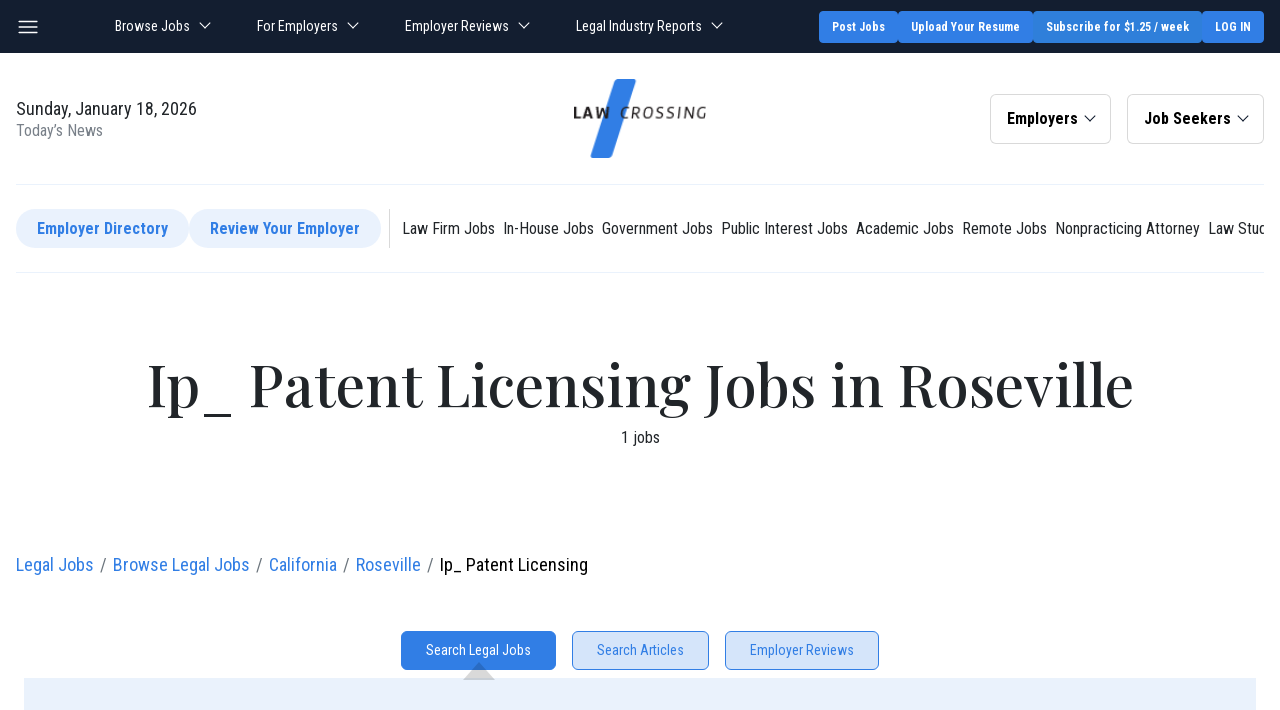

--- FILE ---
content_type: text/html; charset=UTF-8
request_url: https://www.lawcrossing.com/jobs/q-ip_-patent-licensing-l-Roseville-CA-jobs.html
body_size: 25221
content:





<!DOCTYPE html>
<html lang="en" itemscope itemtype="https://schema.org/WebPage">
    <head>
        <meta charset="utf-8">
        <meta http-equiv="X-UA-Compatible" content="IE=edge">
        <meta name="viewport" content="width=device-width, initial-scale=1">
        <title>Legal Ip_ Patent Licensing Jobs Jobs in Roseville, CA | LawCrossing.com</title>
<meta name="description" content="Search and apply for Legal ip_ patent licensing jobs in Roseville, CA. Browse current openings on LawCrossing.com.">
<meta name="keywords" content="Legal ip_ patent licensing jobs in Roseville, CA">
<meta name="author" content="LawCrossing.com">
<meta property="og:locale" content="en_US">
<meta property="og:type" content="website">
<meta property="og:title" content="Ip_ Patent Licensing Jobs in Roseville">
<meta property="og:description" content="Search and apply for Legal ip_ patent licensing jobs in Roseville, CA on LawCrossing.com.">
<meta property="og:url" content="https://www.lawcrossing.com/jobs/q-ip_-patent-licensing-l-Roseville-CA-jobs.html">
<meta property="og:site_name" content="LawCrossing">
<meta name="twitter:card" content="summary">
<meta name="twitter:site" content="@Law_Crossing">
<meta name="twitter:creator" content="@Law_Crossing">
<meta name="twitter:title" content="Ip_ Patent Licensing Jobs in Roseville">
<meta name="twitter:description" content="Search and apply for Legal ip_ patent licensing jobs in Roseville, CA on LawCrossing.com.">
        <meta name="robots" content="index,follow" >
        <style type="text/css">
            .button-block:not(.button-block-show) .tab-buttons:nth-child(5) ~ .tab-buttons {
                display: none !important;
            }

            .more-button:before {
                content: "- Less";
                display: block;
            }

            .button-block:not(.button-block-show) .more-button:before {
                content: "+ More";
            }
            .company-detail {
                max-width: 18rem;
                width: 100%;
                margin-left: auto;
            }
            .company-detail-inner {
                padding-left: 2rem;
            }
        </style>		
        <script type="text/javascript" >
	var path_http = 'https://www.lawcrossing.com/';
	var signupInterfaceLocation = "lcjssearchresults.php";
</script>
<link rel="dns-prefetch" href="https://d2gtafdivcal5l.cloudfront.net/">
<link rel="dns-prefetch" href="https://www.google.com">
<link rel="dns-prefetch" href="https://www.googleadservices.com/">
<link rel="dns-prefetch" href="https://www.google-analytics.com/">
<link rel="dns-prefetch" href="https://www.facebook.com">
<link rel="dns-prefetch" href="https://connect.facebook.net/">
<link rel="dns-prefetch" href="https://stats.g.doubleclick.net/">
<link rel="dns-prefetch" href="https://s.ytimg.com">
<link rel="dns-prefetch" href="https://use.typekit.net">

<link rel="preconnect" href="https://d2gtafdivcal5l.cloudfront.net/" crossorigin>
<link rel="preconnect" href="https://www.google-analytics.com/" crossorigin>
<link rel="preconnect" href="https://www.googleadservices.com/" crossorigin>
<link rel="preconnect" href="https://stats.g.doubleclick.net/" crossorigin>
<link rel="preconnect" href="https://www.google.com" crossorigin>
<link rel="preconnect" href="https://www.facebook.com" crossorigin>
<link rel="preconnect" href="https://connect.facebook.net/" crossorigin>
<link rel="preconnect" href="https://s.ytimg.com" crossorigin>
<link rel="preconnect" href="https://use.typekit.net" crossorigin>
<link rel="preload" href="https://d2gtafdivcal5l.cloudfront.net/images/logo_20210625150648.png" as="image">


<link rel="preload" href="https://d2gtafdivcal5l.cloudfront.net/htm/script/jquery-3.6.0.min_20211005111334.js" as="script"  /><link rel="preload" href="https://d2gtafdivcal5l.cloudfront.net/htm/script/general_20240612015154.js" as="script"  /><link rel="preload" href="https://d2gtafdivcal5l.cloudfront.net/htm/script/bootstrap.bundle.min_20210813120008.js" as="script"  />        <link rel="preload" href="https://do3197h6bjsks.cloudfront.net/htm/css/search-results_20250611001551.css" as="style"  /><noscript><link rel="stylesheet" href="https://do3197h6bjsks.cloudfront.net/htm/css/search-results_20250611001551.css" /></noscript>        <link  rel="stylesheet" type="text/css" href="https://do3197h6bjsks.cloudfront.net/htm/css/search-results_20250611001551.css">
                
        <!-- Critical CSS Load Condition -->

                        <!-- End Critical CSS Load Condition -->
        <script>
	var path_http = 'https://www.lawcrossing.com/';
	var signupInterfaceLocation = "lcjssearchresults.php";
</script>
<script  src="https://d2gtafdivcal5l.cloudfront.net/htm/script/jquery-3.6.0.min_20211005111334.js"  ></script><script  src="https://d2gtafdivcal5l.cloudfront.net/htm/script/jquery-ui_1.12.1.min_20221114041807.js"  ></script>	<!-- Head_section_start -->
		<link rel='publisher' href='https://plus.google.com/110444674129005027760'/>
		<!-- Start of Google Analytics Code -->
	

	<!-- Global site tag (gtag.js) - Google Analytics -->

  
	  <!-- End of Google Analytics Code -->
	<!-- <script src="https://www.lawcrossing.com/htm/script/current-device.min.js?assets_version=152"></script>
	<script async src="https://securepubads.g.doubleclick.net/tag/js/gpt.js"></script> -->


	<!-- Head_section_end -->
		<script>(function(w,d,s,l,i){w[l]=w[l]||[];w[l].push({'gtm.start':
		new Date().getTime(),event:'gtm.js'});var f=d.getElementsByTagName(s)[0],
		j=d.createElement(s),dl=l!='dataLayer'?'&l='+l:'';j.async=true;j.src=
		'https://www.googletagmanager.com/gtm.js?id='+i+dl;f.parentNode.insertBefore(j,f);
		})(window,document,'script','dataLayer','GTM-TNN73DD');</script>
		<!-- End Google Tag Manager -->
	  <script  src="https://d2gtafdivcal5l.cloudfront.net/htm/script/lcjssearchresults_min_20221101061445.js"  ></script><script  src="https://d2gtafdivcal5l.cloudfront.net/htm/script/jquery.smartselect_20221115014404.js" async defer></script>
                <link rel="canonical" href="https://www.lawcrossing.com/jobs/q-ip_-patent-licensing-l-Roseville-CA-jobs.html">
                <link rel="alternate" href="android-app://com.lcandroid/https/www.lawcrossing.com/jobs/q-ip_-patent-licensing-l-Roseville-CA-jobs.html" />
        <link rel="alternate" href="ios-app://590508230/https/www.lawcrossing.com/jobs/q-ip_-patent-licensing-l-Roseville-CA-jobs.html" />
        
        <!-- HTML5 Shim and Respond.js IE8 support of HTML5 elements and media queries -->
        <!-- WARNING: Respond.js doesn't work if you view the page via file:// -->
        <!--[if lt IE 9]>
        <script src="https://oss.maxcdn.com/libs/html5shiv/3.7.0/html5shiv.js"></script>
        <script src="https://oss.maxcdn.com/libs/respond.js/1.4.2/respond.min.js"></script>
        <![endif]-->
        

        <script>

        var device = {};
        var leaderboard_top,leaderboard_mid,leaderboard_mid2,leaderboard_mid3,leaderboard_mid4,leaderboard_mid5,leaderboard_mid6,leaderboard_bottom,adhesion,oop,rightrail_top,rightrail_bottom;
        </script>
        <script>
            var googletag = googletag || {};
            googletag.cmd = googletag.cmd || [];
            googletag.cmd.push(function() {
            googletag.pubads().disableInitialLoad();
            });
        </script>

        <script>
            device = device.default;
        </script>
    </head>
    <body>
                
        <!-- simplemodal -->

        
<header class="position-relative z-index-1">
    <div class="topbar bg-dark navbar-dark py-3 py-lg-2">
        <div class="container">
            <div class="d-lg-flex align-items-center justify-content-lg-between">
                <button class="navbar-toggle btn p-0 me-4 d-lg-block d-none" aria-label="nav-item" aria-expanded="false"></button>
                <!-- <div class="search-bar me-5">
                    <div class="d-flex">
                        <span class="me-2">
                            <span class="bg-icon-search_normal_1 icon-white"></span>
                        </span>
                        <input type="text" class="form-control px-0 py-1 bg-transparent border-0 border-bottom border-white rounded-0 text-white" name="Search" placeholder="Search">
                    </div>
                </div> -->
                <div class="navigation mx-auto d-none d-lg-block">
                    <ul class="navbar-nav flex-row">
                        <li class="nav-item dropdown me-4 me-xl-5"> <!-- position-static -->
                            <a class="nav-link px-0 dropdown-toggle" data-bs-offset="30,20" href="https://www.lawcrossing.com/browse-jobs/jobs.html" data-bs-toggle="dropdown">Browse Jobs </a>
                            <ul class="dropdown-menu dropdown-menu-dark dropdown-menu-end">
                                <li><a class="dropdown-item" href="https://www.lawcrossing.com/legal-jobs-advance-search.php">Advanced Search</a></li>
                                <li><a class="dropdown-item" href="https://www.lawcrossing.com/lcjobtypelisting.php">By Practice Area</a></li>
                                <li><a class="dropdown-item" href="https://www.lawcrossing.com/lcjobtypelisting.php?jobtype=jobtitle">By Job Title</a></li>
                                <li><a class="dropdown-item" href="https://www.lawcrossing.com/legal-jobs-advance-search.php">Job alert</a></li>
                                <li><a class="dropdown-item" href="https://www.lawcrossing.com/lcjobsinyourcity.php">By Location</a></li>
                                <li><hr class="dropdown-divider"></li>
                                <!-- <li><h6 class="dropdown-header ff-roboto">Popular searches</h6></li> -->
                                <li><a class="dropdown-item" href="https://www.lawcrossing.com/attorney-jobs.php">Attorney Jobs</a></li>
                                <li><a class="dropdown-item" href="https://www.lawcrossing.com/law-student-jobs.php">Law Student Jobs</a></li>
                                <li><a class="dropdown-item" href="https://www.lawcrossing.com/lclegalstaff.php">Legal Staff Jobs</a></li>
                                <!-- <li><a class="dropdown-item" href="https://www.lawcrossing.com/lcjobsinyourcity.php">Legal Jobs By Location</a></li> -->

                            </ul> 
                        </li>
                        <li class="nav-item dropdown me-4 me-xl-5">
                            <a class="nav-link px-0 dropdown-toggle" data-bs-offset="30,20" href="#" data-bs-toggle="dropdown">For Employers </a>
                            <ul class="dropdown-menu dropdown-menu-dark dropdown-menu-end">
                                <li><a class="dropdown-item" href="https://www.lawcrossing.com/employers/post-legal-jobs-main.php">Post a Job</a></li>
                                <li><a class="dropdown-item" href="https://www.lawcrossing.com/employers/resume-search.php">Find Candidates</a></li>
                                <li><a class="dropdown-item" href="https://www.lawcrossing.com/employers/lcjpsignup.php">Claim Your Profile</a></li>
                            </ul> 
                        </li>
                        <li class="nav-item dropdown me-4 me-xl-5">
                            <a class="nav-link px-0 dropdown-toggle" data-bs-offset="30,20" href="https://www.lawcrossing.com/lccompanyprofiles.php" data-bs-toggle="dropdown">Employer Reviews </a>
                            <ul class="dropdown-menu dropdown-menu-dark dropdown-menu-end">
                                <!-- Legal Employer
                                Review Law Firms
                                In-House Companies
                                Public Interest
                                Government
                                Schools -->
                                <li><a class="dropdown-item" href="https://www.lawcrossing.com/lccompanyprofiles.php">Legal Employer</a></li>
                                <li><a class="dropdown-item" href="https://www.lawcrossing.com/lawfirmprofile/">Law Firm Reviews</a></li>
                                <li><a class="dropdown-item" href="https://www.lawcrossing.com/in-house/">In-House Companies</a></li>
                                <li><a class="dropdown-item" href="https://www.lawcrossing.com/public-interest/">Public Interest</a></li>
                                <li><a class="dropdown-item" href="https://www.lawcrossing.com/government-firms/">Government</a></li>
								<li><a class="dropdown-item" href="https://www.lawcrossing.com/academic/">Schools</a></li>

                                <!-- <li><a class="dropdown-item" href="https://www.lawcrossing.com/lccompanyprofiles.php">Profiles</a></li>
                                <li><a class="dropdown-item" href="https://www.lawcrossing.com/lawfirmprofile/">Law Firm Reviews</a></li>
                                <li><a class="dropdown-item" href="https://www.lawcrossing.com/in-house/">In-House Firms</a></li>
                                <li><a class="dropdown-item" href="https://www.lawcrossing.com/public-interest/">Public Interest Firms</a></li>
                                <li><a class="dropdown-item" href="https://www.lawcrossing.com/government-firms/">Government Firms</a></li>
								<li><a class="dropdown-item" href="https://www.lawcrossing.com/academic/">Academic Firms</a></li> -->
                            </ul> 
                        </li>
                        <li class="nav-item dropdown me-4 me-xl-5">
                            <a class="nav-link px-0 dropdown-toggle" data-bs-offset="30,20" href="https://www.lawcrossing.com/legal-industry-reports.php" data-bs-toggle="dropdown">Legal Industry Reports </a>
                            <ul class="dropdown-menu dropdown-menu-dark dropdown-menu-end">
                                <!-- Legal Employer
                                Review Law Firms
                                In-House Companies
                                Public Interest
                                Government
                                Schools -->
                                <li><a class="dropdown-item" href="https://www.lawcrossing.com/job-search-resources-and-tools.php">Job Search Resources & Tools</a></li>
                                <li><a class="dropdown-item" href="https://www.lawcrossing.com/compensation-roi-and-market-intelligence.php">Compensation, ROI & Market Intelligence</a></li>
                                <li><a class="dropdown-item" href="https://www.lawcrossing.com/career-development-and-skill-building.php">Career Development & Skill Building</a></li>
                                <li><a class="dropdown-item" href="https://www.lawcrossing.com/practice-area-and-industry-career-reports.php">Practice Area & Industry Career Reports</a></li>
                                <li><a class="dropdown-item" href="https://www.lawcrossing.com/law-students-and-early-career.php">Law Students & Early Career</a></li>
                                <li><a class="dropdown-item" href="https://www.lawcrossing.com/career-transitions-and-alternative-paths.php">Career Transitions & Alternative Paths</a></li>
                                <li><a class="dropdown-item" href="https://www.lawcrossing.com/law-firm-and-employer-insights.php">Law Firm & Employer Insights</a></li>

                                <!-- <li><a class="dropdown-item" href="https://www.lawcrossing.com/lccompanyprofiles.php">Profiles</a></li>
                                <li><a class="dropdown-item" href="https://www.lawcrossing.com/lawfirmprofile/">Law Firm Reviews</a></li>
                                <li><a class="dropdown-item" href="https://www.lawcrossing.com/in-house/">In-House Firms</a></li>
                                <li><a class="dropdown-item" href="https://www.lawcrossing.com/public-interest/">Public Interest Firms</a></li>
                                <li><a class="dropdown-item" href="https://www.lawcrossing.com/government-firms/">Government Firms</a></li>
                                <li><a class="dropdown-item" href="https://www.lawcrossing.com/academic/">Academic Firms</a></li> -->
                            </ul> 
                        </li>
                        <!-- <li class="nav-item dropdown me-4 me-xl-5">
                            <a class="nav-link px-0 dropdown-toggle" data-bs-offset="30,20" href="#" data-bs-toggle="dropdown">Resources </a>

                            <ul class="dropdown-menu dropdown-menu-dark dropdown-menu-end">
                                <li><a class="dropdown-item" href="https://www.lawcrossing.com/article/lcarticlearchive.php">Legal career advice</a></li>
                                <li><a class="dropdown-item" href="https://www.lawcrossing.com/job-description/" target="_blank">Legal Job Description Samples</a></li>
                                <li><a class="dropdown-item" href="https://www.lawcrossing.com/lctestimonials.php">Success Stories</a></li>
                                <li><hr class="dropdown-divider"/></li>
                                <li><a class="dropdown-item" href="https://www.top-law-schools.com/forums/viewforum.php?f=23" target="_blank">Top-Law-School Employment</a></li>
                            </ul> 
                        </li> -->
                    </ul>
                </div>
                <div class="d-flex justify-content-between gap-1 gap-md-2 gap-lg-3 topbar-buttons">
					                    <a class="btn btn-sm btn-primary" target="_blank" href="https://www.lawcrossing.com/employers/post-legal-jobs-main.php">Post Jobs</a>
                                            <a class="btn btn-sm btn-primary upload-resume d-none d-lg-inline-block" href="https://www.lawcrossing.com/lcvisitorresumeupload.php?visitoruploadresume=1">Upload Your Resume</a>
                        <!-- <a class="btn btn-sm btn-primary me-2 me-xl-3 employers-post d-none d-lg-inline-block" href="https://www.lawcrossing.com/employers/post-legal-jobs-main.php">Employers / Post Jobs</a> -->
                    
                                            <a href="https://www.lawcrossing.com/lcsubscribe-offer.php" class="subscribe_returnurl subscribe-btn btn btn-sm btn-primary blinking">Subscribe for $1.25 / week</a>
                        						<a href="https://www.lawcrossing.com/lcsignup.php" class="btn btn-sm btn-primary text-uppercase">Log in</a>
                    
                                            <!-- <a rel="nofollow" class="btn btn-sm py-1 px-1 btn-white ls-8 me-3" href="https://www.lawcrossing.com/lclogin.php" >Login</a>
                            <a rel="nofollow" class="btn btn-sm py-1 px-2 btn-primary text-uppercase text-nowrap ls-8" href="https://www.lawcrossing.com/lcsignin.php" >Sign Up</a> -->
                    
                </div>
            </div>
        </div>
    </div>
    
            <nav class="navbar bg-white navbar-light navbar-expand-lg py-0">
        <div class="container flex-column">
            <div class="row g-0 w-100 align-items-center py-2 py-lg-3">
                <!-- Brand and toggle get grouped for better mobile display -->
                
                <div class="col-lg-4 text-center order-lg-2 d-lg-block d-flex align-items-center">
                    <button class="navbar-toggle btn p-0 me-auto d-lg-none" aria-label="nav-item" aria-expanded="false"></button>
                                        <a  class="navbar-brand mx-lg-auto d-inline-block" href="https://www.lawcrossing.com/">
                    <img width="100" height="60" class="img-responsive" src="https://d2gtafdivcal5l.cloudfront.net/images/logo_20210625150648.png" alt="Legal Jobs Board for Attorneys, Law Students &amp; Legal Staff | Serving USA &amp; Other Countries | LawCrossing" >                    </a>
                     
                </div>
                <div class="col-lg-4 order-lg-3">
                    <div class="d-flex justify-content-lg-end my-3 my-lg-0">
                        <!-- for employers -->
                                                    <div class="dropdown dropdown-signup col col-lg-auto me-3">
                                <button class="btn btn-light border bg-white dropdown-toggle px-3 py-3 lh-1 w-100" type="button" data-bs-toggle="dropdown" aria-expanded="false" data-bs-offset="30,20">Employers</button>
                                <ul class="dropdown-menu dropdown-menu-dark dropdown-menu-end">
                                    <li><a class="dropdown-item" href="https://www.lawcrossing.com/employers/post-legal-jobs-main.php">Post Jobs</a></li>
                                    <li><a class="dropdown-item" href="https://www.lawcrossing.com/employers/resume-search.php">Find Candidates</a></li>
                                    <li><a class="dropdown-item" href="https://www.lawcrossing.com/employers/lcjpsignup.php">Claim Profile</a></li>
                                    <li><a class="dropdown-item" href="https://www.lawcrossing.com/employers/article/articlearchives.php">Search Articles</a></li>
                                    <li><hr class="dropdown-divider"></li>
                                    <li><a rel="nofollow" class="dropdown-item" href="https://www.lawcrossing.com/employers/lcjplogin.php" ><span class="bg-icon-login me-2"></span> Login</a></li>
                                    <li><a rel="nofollow" class="dropdown-item" href="https://www.lawcrossing.com/employers/lcjpsignup.php" ><span class="bg-icon-login me-2"></span> Sign Up</a></li>
                                </ul>
                            </div>
                                                <!-- for seekers -->
                                                    <div class="dropdown dropdown-signup col col-lg-auto">
                                <button class="btn btn-light border bg-white dropdown-toggle px-3 py-3 lh-1 w-100" type="button" data-bs-toggle="dropdown" aria-expanded="false" data-bs-offset="30,20">Job Seekers</button>
                                <ul class="dropdown-menu dropdown-menu-dark dropdown-menu-end">
                                    <li><a class="dropdown-item" target="_blank" href="https://www.lawcrossing.com/browse-jobs/jobs.php">Browse Jobs</a></li>
                                    <li><a class="dropdown-item" target="_blank" href="https://www.lawcrossing.com/lcvisitorresumeupload.php">Upload Resume</a></li>
                                    <li><a class="dropdown-item" target="_blank" href="https://www.lawcrossing.com/lccontactus.php">Contact Us</a></li>
                                    <li><a class="dropdown-item" href="https://www.lawcrossing.com/article/lcarticlearchive.php">Search Articles</a></li>
                                    <li><hr class="dropdown-divider"></li>
                                    <li><a class="dropdown-item" href="https://www.lawcrossing.com/lcsignup.php"><span class="bg-icon-login me-2"></span> Login</a></li>
                                    <li><a class="dropdown-item" href="https://www.lawcrossing.com/lcsubscribe-offer.php" ><span class="bg-icon-login me-2"></span> Sign Up</a></li>
                                </ul>
                            </div>
                                           </div>
                </div><!-- Col 4 -->
                <div class="col-lg-4 order-lg-1">
                    <div class="large lh-12 text-center text-lg-start my-3 my-lg-0">
                        Sunday, January 18, 2026<br/>
                        <span class="normal text-secondary">Today’s News</span>
                    </div>
                </div>
                <!-- <div class="col-md order-md-2 ms-3 d-none d-lg-block"> -->
                                <!-- </div> -->
            </div>

            <div class="w-100 py-lg-3 overflow-auto article-menu">
                <div class="d-flex gap-3 align-items-center py-2 text-nowrap">
                    
                    <a class="btn btn-primary-light rounded-pill" href="https://www.lawcrossing.com/lccompanyprofiles.php">Employer Directory</a>
                    <a class="btn btn-primary-light rounded-pill" href="https://www.lawcrossing.com/lawfirmprofile/">Review Your Employer</a>
                    <span class="border-end align-self-stretch mx-2 d-lg-inline-block d-none"></span>
                    <a class="btn py-0 px-1 border-0 fw-normal rounded-pill" href="https://www.lawcrossing.com/jobs/ft-Law-Firm-jobs.html">Law Firm Jobs</a>
                    <a class="btn py-0 px-1 border-0 fw-normal rounded-pill" href="https://www.lawcrossing.com/jobs/ft-In-House-jobs.html">In-House Jobs</a>
                    <a class="btn py-0 px-1 border-0 fw-normal rounded-pill" href="https://www.lawcrossing.com/jobs/ft-Government-jobs.html">Government Jobs</a>
                    <a class="btn py-0 px-1 border-0 fw-normal rounded-pill" href="https://www.lawcrossing.com/jobs/ft-Public-Interest-jobs.html">Public Interest Jobs</a>
                    <a class="btn py-0 px-1 border-0 fw-normal rounded-pill" href="https://www.lawcrossing.com/jobs/ft-Academic-jobs.html">Academic Jobs</a>

                    <a class="btn py-0 px-1 border-0 fw-normal rounded-pill" href="https://www.lawcrossing.com/lcjssearchresults.php?lqc=United%20States&et=H&w=1&usersearch=1">Remote Jobs</a>
                    <a class="btn py-0 px-1 border-0 fw-normal rounded-pill" href="https://www.lawcrossing.com/jobs/jt-non-practicing-attorney-jobs.html">Nonpracticing Attorney</a>
                    <a class="btn py-0 px-1 border-0 fw-normal rounded-pill" href="https://www.lawcrossing.com/law-student-jobs.php">Law Students</a>

                    <!-- <a class="btn btn-primary-light rounded-pill me-lg-4" href="https://www.lawcrossing.com/article/lcarticlearchive.php">All Articles</a>
                    <span class="border-end align-self-stretch mx-2 d-lg-inline-block d-none"></span>
                    <a class="btn fw-normal rounded-pill px-2 px-lg-3" href="https://www.lawcrossing.com/article/group/28/Job-Search-for-Lawyers/">Job Search for Lawyers</a>
                    <a class="btn fw-normal rounded-pill px-2 px-lg-3" href="https://www.lawcrossing.com/article/group/26/Employment/">Employment</a>
                    <a class="btn fw-normal rounded-pill px-2 px-lg-3" href="https://www.lawcrossing.com/article/group/21/Alternative-Legal-Careers/">Alternative Legal Careers</a>
                    <a class="btn fw-normal rounded-pill px-2 px-lg-3" href="https://www.lawcrossing.com/article/group/27/Job-Search-for-Law-Students/">Job Search for Law Students</a>
                    <a class="btn fw-normal rounded-pill px-2 px-lg-3" href="https://www.lawcrossing.com/article/group/38/Preparing-for-Law-School/">Preparing for Law School</a>
                    <a class="btn fw-normal rounded-pill px-2 px-lg-3" href="https://www.lawcrossing.com/article/group/31/Law-Firms/">Law Firms</a>
                    <a class="btn fw-normal rounded-pill px-2 px-lg-3" href="https://www.lawcrossing.com/article/group/35/Legal-Recruiting/">Legal Recruiting</a>
                    <a class="btn fw-normal rounded-pill px-2 px-lg-3" href="https://www.lawcrossing.com/article/group/36/Others/">Others</a> -->
                </div>
            </div>
			            <div class="w-100">
                            </div>
        </div>

        <!-- /.container -->

        <div class="main-menu p-3"> 
            <div class="d-block pt-4 mt-4">
                <ul class="list-group list-unstyled">
                    <!-- <li class="mb-4 dropend"><a href="#" class="btn btn-primary text-start large fw-normal rounded-0 py-3 lh-12 px-4 w-100"> Employee Management</a></li> -->
                    <!-- <li class="list-group-item my-2"><a href="#" class="large text-white d-block">Client Management</a></li>
                    <li class="list-group-item my-2"><a href="#" class="large text-white d-block">Law Firm Business Strategies</a></li>
                    <li class="list-group-item my-2"><a href="#" class="large text-white d-block">Legal Recruiting</a></li> -->

                    <!-- Start -->

                    <li class="list-group-item my-2 d-lg-none">
                        <a class="large text-white btn btn-sm btn-primary w-100" target="_blank" href="https://www.lawcrossing.com/lcvisitorresumeupload.php">Upload Your Resume</a>
                    </li>

                    <li class="list-group-item py-1 dropend d-lg-none">
                        <a class="large text-white dropdown-toggle d-block" data-bs-auto-close="outside" href="https://www.lawcrossing.com/browse-jobs/jobs.html" data-bs-toggle="dropdown">Browse Jobs</a>
                        <ul class="dropdown-menu dropdown-menu-dark">

                            <li><a class="dropdown-item" href="https://www.lawcrossing.com/legal-jobs-advance-search.php">Advanced Search</a></li>
                            <li><a class="dropdown-item" href="https://www.lawcrossing.com/lcjobtypelisting.php">By Practice Area</a></li>
                            <li><a class="dropdown-item" href="https://www.lawcrossing.com/lcjobtypelisting.php?jobtype=jobtitle">By Job Title</a></li>
                            <li><a class="dropdown-item" href="https://www.lawcrossing.com/legal-jobs-advance-search.php">Job alert</a></li>
                            <li><a class="dropdown-item" href="https://www.lawcrossing.com/lcjobsinyourcity.php">By Location</a></li> 
 
                            <li><a class="dropdown-item" href="https://www.lawcrossing.com/attorney-jobs.php">Attorney Jobs</a></li>
                            <li><a class="dropdown-item" href="https://www.lawcrossing.com/law-student-jobs.php">Law Student Jobs</a></li>
                            <li><a class="dropdown-item" href="https://www.lawcrossing.com/lclegalstaff.php">Legal Staff Jobs</a></li>
                            <!-- <li><a class="dropdown-item" href="https://www.lawcrossing.com/lcjobsinyourcity.php">Legal Jobs By Location</a></li> -->
                            
                            <!-- <li class="py-lg-1 dropend">
                                <a class="dropdown-item dropdown-toggle pe-3" href="#">Popular searches</a>
                                <ul class="dropdown-menu dropdown-menu-dark">
                                </ul>
                            </li> -->
                        </ul>
                    </li>

                    <li class="list-group-item py-1 dropend d-lg-none">
                        <a class="large text-white dropdown-toggle d-block" data-bs-auto-close="outside" href="#" data-bs-toggle="dropdown">For Employers </a>
                        <ul class="dropdown-menu dropdown-menu-dark">
                            <li><a class="dropdown-item" href="https://www.lawcrossing.com/employers/post-legal-jobs-main.php">Post a job</a></li>
                            <li><a class="dropdown-item" href="https://www.lawcrossing.com/employers/resume-search.php">Find Candidates</a></li>
                            <li><a class="dropdown-item d-block rounded" href="https://www.lawcrossing.com/employers/lcjpsignup.php">Claim your profile</a></li>
                        </ul>
                    </li>

                    <li class="list-group-item py-1 dropend d-lg-none">
                        <a class="large text-white dropdown-toggle d-block" data-bs-auto-close="outside" href="https://www.lawcrossing.com/lccompanyprofiles.php" data-bs-toggle="dropdown">Employer Reviews </a>
                        <ul class="dropdown-menu dropdown-menu-dark">
                            <li><a class="dropdown-item" href="https://www.lawcrossing.com/lccompanyprofiles.php">Legal Employer</a></li>
                            <li><a class="dropdown-item" href="https://www.lawcrossing.com/lawfirmprofile/">Law Firm Reviews</a></li>
                            <li><a class="dropdown-item" href="https://www.lawcrossing.com/in-house/">In-House Companies</a></li>
                            <li><a class="dropdown-item" href="https://www.lawcrossing.com/public-interest/">Public Interest</a></li>
                            <li><a class="dropdown-item" href="https://www.lawcrossing.com/government-firms/">Government</a></li>
                            <li><a class="dropdown-item" href="https://www.lawcrossing.com/academic/">Schools</a></li>

                             
                        </ul>
                    </li>
                    <li class="list-group-item py-1 dropend d-lg-none">
                        <a class="large text-white dropdown-toggle d-block" data-bs-auto-close="outside" href="https://www.lawcrossing.com/legal-industry-reports.php" data-bs-toggle="dropdown" >Legal Industry Reports</a>
                        <ul class="dropdown-menu dropdown-menu-dark">
                            <li><a class="dropdown-item" href="https://www.lawcrossing.com/lccompanyprofiles.php">Legal Employer</a></li>
                            <li><a class="dropdown-item" href="https://www.lawcrossing.com/lawfirmprofile/">Law Firm Reviews</a></li>
                            <li><a class="dropdown-item" href="https://www.lawcrossing.com/in-house/">In-House Companies</a></li>
                            <li><a class="dropdown-item" href="https://www.lawcrossing.com/public-interest/">Public Interest</a></li>
                            <li><a class="dropdown-item" href="https://www.lawcrossing.com/government-firms/">Government</a></li>
                            <li><a class="dropdown-item" href="https://www.lawcrossing.com/academic/">Schools</a></li>

                             
                        </ul>
                    </li>

                    <!-- <li class="list-group-item py-1 dropend d-lg-none">
                        <a class="large text-white dropdown-toggle d-block" data-bs-auto-close="outside" data-bs-offset="0,8" href="#" data-bs-toggle="dropdown">Resources</a>
                        <ul class="dropdown-menu dropdown-menu-dark">
                            <li><a class="dropdown-item" href="https://www.lawcrossing.com/article/lcarticlearchive.php">Legal career advice</a></li>
                            <li><a class="dropdown-item" href="https://www.lawcrossing.com/job-description/" target="_blank">Legal Job Description Samples</a></li>
                            <li><a class="dropdown-item" href="https://www.lawcrossing.com/lctestimonials.php">Success Stories</a></li>
                            <li><a class="dropdown-item" href="https://www.top-law-schools.com/forums/viewforum.php?f=23" target="_blank">Top-Law-School Employment</a></li>
                        </ul>
                    </li> -->

                    <!-- End -->

                                        <li class="list-group-item mb-4">
                        <a class="btn btn-primary fw-normal w-100 mb-2" target="_blank" href="https://www.lawcrossing.com/lcsubscribe-offer.php">Subscribe for $1.25 / week</a>
                        <a class="btn btn-primary fw-normal w-100" target="_blank" href="https://www.lawcrossing.com/lcvisitorresumeupload.php">Upload Your Resume</a>
                    </li>
                    <li>
                    <ul class="scrollarea" style="max-height: calc(100vh - 15.5rem); margin-right: -1rem; padding-right: 1rem;">
                         
                                                            <li class="list-group-item dropdown-below my-2 dropend ">
                                    <a class="large text-white dropdown-toggle d-block show" data-bs-auto-close="outside" href="https://www.lawcrossing.com/article/group/28/Job-Search-for-Lawyers/" >Job Search for Lawyers</a>
                                                                            <ul class="dropdown-menu dropdown-menu-dark show">
                                                                                            <li class="">
                                                    <a class="dropdown-item " href="https://www.lawcrossing.com/article/category/326/Cover-Letter-Advice-and-Tips/">
    													Cover Letter Advice and Tips (28)</a>
                                                                                                    </li>
    											                                                                                            <li class="">
                                                    <a class="dropdown-item " href="https://www.lawcrossing.com/article/category/348/Finding-Job-Openings-and-Applying/">
    													Finding Job Openings and Applying (43)</a>
                                                                                                    </li>
    											                                                                                            <li class="">
                                                    <a class="dropdown-item " href="https://www.lawcrossing.com/article/category/367/Interview-Advice-and-Tips/">
    													Interview Advice and Tips (128)</a>
                                                                                                    </li>
    											                                                                                            <li class="">
                                                    <a class="dropdown-item " href="https://www.lawcrossing.com/article/category/370/Interviewing-for-a-Legal-Job/">
    													Interviewing for a Legal Job (127)</a>
                                                                                                    </li>
    											                                                                                            <li class="">
                                                    <a class="dropdown-item " href="https://www.lawcrossing.com/article/category/410/Legal-News/">
    													Legal News (127)</a>
                                                                                                    </li>
    											                                                                                            <li class="">
                                                    <a class="dropdown-item " href="https://www.lawcrossing.com/article/category/416/Legal-Writing-Samples-Advice-and-Tips/">
    													Legal Writing Samples Advice and Tips (12)</a>
                                                                                                    </li>
    											                                                                                                                                        <li class="">
                                                    <a class="dropdown-item " href="https://www.lawcrossing.com/article/category/428/Networking-Advice-and-Tips/">
    													Networking Advice and Tips (99)</a>
                                                                                                    </li>
    											                                                                                            <li class="">
                                                    <a class="dropdown-item " href="https://www.lawcrossing.com/article/category/448/Preparing-for-the-Job-Search/">
    													Preparing for the Job Search (327)</a>
                                                                                                    </li>
    											                                                                                            <li class="">
                                                    <a class="dropdown-item " href="https://www.lawcrossing.com/article/category/457/Resume-Advice-and-Tips/">
    													Resume Advice and Tips (85)</a>
                                                                                                    </li>
    											                                                                                            <li class="">
                                                    <a class="dropdown-item " href="https://www.lawcrossing.com/article/category/467/Starting-Your-Legal-Career/">
    													Starting Your Legal Career (397)</a>
                                                                                                    </li>
    											                                                                                    </ul>
                                                                    </li>
                                                            <li class="list-group-item dropdown-below my-2 dropend ">
                                    <a class="large text-white dropdown-toggle d-block show" data-bs-auto-close="outside" href="https://www.lawcrossing.com/article/group/26/Employment/" >Employment</a>
                                                                            <ul class="dropdown-menu dropdown-menu-dark show">
                                                                                            <li class="">
                                                    <a class="dropdown-item " href="https://www.lawcrossing.com/article/category/501/Work-Culture-in-Law-Firms/">
    													Work Culture in Law Firms (158)</a>
                                                                                                    </li>
    											                                                                                            <li class="">
                                                    <a class="dropdown-item " href="https://www.lawcrossing.com/article/category/499/What-Law-Firms-Look-For/">
    													What Law Firms Look For (1926)</a>
                                                                                                    </li>
    											                                                                                            <li class="">
                                                    <a class="dropdown-item " href="https://www.lawcrossing.com/article/category/492/Types-of-Employment/">
    													Types of Employment (158)</a>
                                                                                                    </li>
    											                                                                                            <li class="">
                                                    <a class="dropdown-item " href="https://www.lawcrossing.com/article/category/488/Training-and-Development-for-Law-Firm-Employees/">
    													Training and Development for Law Firm Employees (1934)</a>
                                                                                                    </li>
    											                                                                                            <li class="">
                                                    <a class="dropdown-item " href="https://www.lawcrossing.com/article/category/481/Switching-Practice-Areas/">
    													Switching Practice Areas (279)</a>
                                                                                                    </li>
    											                                                                                            <li class="">
                                                    <a class="dropdown-item " href="https://www.lawcrossing.com/article/category/465/Smaller-Firms/">
    													Smaller Firms (158)</a>
                                                                                                    </li>
    											                                                                                            <li class="dropend">
                                                    <a class="dropdown-item dropdown-toggle" href="https://www.lawcrossing.com/article/category/456/Relocating-Jobs/">
    													Relocating Jobs (327)</a>
                                                                                                            <ul class="dropdown-menu dropdown-menu-dark">
                                                                                                                    </ul>
                                                                                                    </li>
    											                                                                                            <li class="">
                                                    <a class="dropdown-item " href="https://www.lawcrossing.com/article/category/388/Lateraling-Tips/">
    													Lateraling Tips (292)</a>
                                                                                                    </li>
    											                                                                                            <li class="">
                                                    <a class="dropdown-item " href="https://www.lawcrossing.com/article/category/387/Lateral-Transfers/">
    													Lateral Transfers (127)</a>
                                                                                                    </li>
    											                                                                                            <li class="">
                                                    <a class="dropdown-item " href="https://www.lawcrossing.com/article/category/383/Larger-Firms/">
    													Larger Firms (1926)</a>
                                                                                                    </li>
    											                                                                                            <li class="">
                                                    <a class="dropdown-item " href="https://www.lawcrossing.com/article/category/357/Hiring-process-for-law-firms/">
    													Hiring process for law firms (158)</a>
                                                                                                    </li>
    											                                                                                            <li class="">
                                                    <a class="dropdown-item " href="https://www.lawcrossing.com/article/category/352/Getting-a-Job-Without-the-Bar/">
    													Getting a Job Without the Bar (264)</a>
                                                                                                    </li>
    											                                                                                            <li class="">
                                                    <a class="dropdown-item " href="https://www.lawcrossing.com/article/category/331/Different-Firms/">
    													Different Firms (158)</a>
                                                                                                    </li>
    											                                                                                            <li class="">
                                                    <a class="dropdown-item " href="https://www.lawcrossing.com/article/category/285/Advancement-and-promotion-in-law-firms/">
    													Advancement and promotion in law firms (53)</a>
                                                                                                    </li>
    											                                                                                    </ul>
                                                                    </li>
                                                            <li class="list-group-item dropdown-below my-2 dropend ">
                                    <a class="large text-white dropdown-toggle d-block show" data-bs-auto-close="outside" href="https://www.lawcrossing.com/article/group/42/Types-of-Jobs/" >Types of Jobs</a>
                                                                            <ul class="dropdown-menu dropdown-menu-dark show">
                                                                                            <li class="">
                                                    <a class="dropdown-item " href="https://www.lawcrossing.com/article/category/317/Clerkships/">
    													Clerkships (4)</a>
                                                                                                    </li>
    											                                                                                            <li class="">
                                                    <a class="dropdown-item " href="https://www.lawcrossing.com/article/category/324/Contract-Attorney/">
    													Contract Attorney (2657)</a>
                                                                                                    </li>
    											                                                                                            <li class="">
                                                    <a class="dropdown-item " href="https://www.lawcrossing.com/article/category/363/In-House/">
    													In-House (2491)</a>
                                                                                                    </li>
    											                                                                                            <li class="">
                                                    <a class="dropdown-item " href="https://www.lawcrossing.com/article/category/394/Law-Firm-Jobs/">
    													Law Firm Jobs (2491)</a>
                                                                                                    </li>
    											                                                                                            <li class="">
                                                    <a class="dropdown-item " href="https://www.lawcrossing.com/article/category/436/Paralegal/">
    													Paralegal (2491)</a>
                                                                                                    </li>
    											                                                                                            <li class="">
                                                    <a class="dropdown-item " href="https://www.lawcrossing.com/article/category/452/Public-Interest/">
    													Public Interest (2491)</a>
                                                                                                    </li>
    											                                                                                            <li class="">
                                                    <a class="dropdown-item " href="https://www.lawcrossing.com/article/category/466/Staff-Attorney/">
    													Staff Attorney (4084)</a>
                                                                                                    </li>
    											                                                                                    </ul>
                                                                    </li>
                                                            <li class="list-group-item dropdown-below my-2 dropend ">
                                    <a class="large text-white dropdown-toggle d-block show" data-bs-auto-close="outside" href="https://www.lawcrossing.com/article/group/41/Types-of-Employers/" >Types of Employers</a>
                                                                            <ul class="dropdown-menu dropdown-menu-dark show">
                                                                                            <li class="">
                                                    <a class="dropdown-item " href="https://www.lawcrossing.com/article/category/324/Contract-Attorney/">
    													Contract Attorney (2657)</a>
                                                                                                    </li>
    											                                                                                            <li class="dropend">
                                                    <a class="dropdown-item dropdown-toggle" href="https://www.lawcrossing.com/article/category/364/In-House-Attorneys/">
    													In-House Attorneys (292)</a>
                                                                                                            <ul class="dropdown-menu dropdown-menu-dark">
                                                                                                                            <li><a class="dropdown-item" href="https://www.lawcrossing.com/article/sub-category/1207/Role-of-an-in-house-attorney/">Role of an in-house attorney (4)</a></li>
    															
                                                                                                                            <li><a class="dropdown-item" href="https://www.lawcrossing.com/article/sub-category/1208/Benefits-of-having-an-in-house-attorney/">Benefits of having an in-house attorney (46)</a></li>
    															
                                                                                                                            <li><a class="dropdown-item" href="https://www.lawcrossing.com/article/sub-category/1209/Challenges-faced-by-in-house-attorneys/">Challenges faced by in-house attorneys (207)</a></li>
    															
                                                                                                                            <li><a class="dropdown-item" href="https://www.lawcrossing.com/article/sub-category/1210/Skills-and-qualifications-for-in-house-attorneys/">Skills and qualifications for in-house attorneys (207)</a></li>
    															
                                                                                                                            <li><a class="dropdown-item" href="https://www.lawcrossing.com/article/sub-category/1211/In-House-Titles/">In-House Titles (119)</a></li>
    															
                                                                                                                            <li><a class="dropdown-item" href="https://www.lawcrossing.com/article/sub-category/1212/In-House-Counsel/">In-House Counsel (10)</a></li>
    															
                                                                                                                    </ul>
                                                                                                    </li>
    											                                                                                            <li class="">
                                                    <a class="dropdown-item " href="https://www.lawcrossing.com/article/category/466/Staff-Attorney/">
    													Staff Attorney (4084)</a>
                                                                                                    </li>
    											                                                                                    </ul>
                                                                    </li>
                                                            <li class="list-group-item dropdown-below my-2 dropend ">
                                    <a class="large text-white dropdown-toggle d-block show" data-bs-auto-close="outside" href="https://www.lawcrossing.com/article/group/21/Alternative-Legal-Careers/" >Alternative Legal Careers</a>
                                                                            <ul class="dropdown-menu dropdown-menu-dark show">
                                                                                            <li class="">
                                                    <a class="dropdown-item " href="https://www.lawcrossing.com/article/category/412/Legal-Recruitment/">
    													Legal Recruitment (220)</a>
                                                                                                    </li>
    											                                                                                            <li class="">
                                                    <a class="dropdown-item " href="https://www.lawcrossing.com/article/category/409/Legal-Market/">
    													Legal Market (171)</a>
                                                                                                    </li>
    											                                                                                    </ul>
                                                                    </li>
                                                            <li class="list-group-item dropdown-below my-2 dropend ">
                                    <a class="large text-white dropdown-toggle d-block show" data-bs-auto-close="outside" href="https://www.lawcrossing.com/article/group/37/Patent-Bar/" >Patent Bar</a>
                                                                            <ul class="dropdown-menu dropdown-menu-dark show">
                                                                                            <li class="">
                                                    <a class="dropdown-item " href="https://www.lawcrossing.com/article/category/432/Not-Passing-the-Patent-Bar/">
    													Not Passing the Patent Bar (2491)</a>
                                                                                                    </li>
    											                                                                                            <li class="">
                                                    <a class="dropdown-item " href="https://www.lawcrossing.com/article/category/441/Patent-Bar-for-Foreign-(Non-Us-Attorneys)/">
    													Patent Bar for Foreign (Non-Us Attorneys) (2491)</a>
                                                                                                    </li>
    											                                                                                            <li class="">
                                                    <a class="dropdown-item " href="https://www.lawcrossing.com/article/category/442/Patent-Bar-Resources/">
    													Patent Bar Resources (2491)</a>
                                                                                                    </li>
    											                                                                                            <li class="">
                                                    <a class="dropdown-item " href="https://www.lawcrossing.com/article/category/443/Patent-Bar-Results/">
    													Patent Bar Results (11)</a>
                                                                                                    </li>
    											                                                                                            <li class="">
                                                    <a class="dropdown-item " href="https://www.lawcrossing.com/article/category/444/Patent-Bar-Tips/Passing-the-Patent-Bar/">
    													Patent Bar Tips/Passing the Patent Bar (137)</a>
                                                                                                    </li>
    											                                                                                            <li class="">
                                                    <a class="dropdown-item " href="https://www.lawcrossing.com/article/category/477/Studying-For-the-Patent-Bar/">
    													Studying For the Patent Bar (324)</a>
                                                                                                    </li>
    											                                                                                    </ul>
                                                                    </li>
                                                            <li class="list-group-item dropdown-below my-2 dropend ">
                                    <a class="large text-white dropdown-toggle d-block show" data-bs-auto-close="outside" href="https://www.lawcrossing.com/article/group/27/Job-Search-for-Law-Students/" >Job Search for Law Students</a>
                                                                            <ul class="dropdown-menu dropdown-menu-dark show">
                                                                                            <li class="">
                                                    <a class="dropdown-item " href="https://www.lawcrossing.com/article/category/287/Alternative-Career-Paths/">
    													Alternative Career Paths (157)</a>
                                                                                                    </li>
    											                                                                                            <li class="">
                                                    <a class="dropdown-item " href="https://www.lawcrossing.com/article/category/316/Choosing-Law-Firms/">
    													Choosing Law Firms (1)</a>
                                                                                                    </li>
    											                                                                                            <li class="dropend">
                                                    <a class="dropdown-item dropdown-toggle" href="https://www.lawcrossing.com/article/category/327/Cover-Letters/">
    													Cover Letters (281)</a>
                                                                                                            <ul class="dropdown-menu dropdown-menu-dark">
                                                                                                                            <li><a class="dropdown-item" href="https://www.lawcrossing.com/article/sub-category/1178/Mass-Mailing-Cover-Letters/">Mass Mailing Cover Letters (28)</a></li>
    															
                                                                                                                            <li><a class="dropdown-item" href="https://www.lawcrossing.com/article/sub-category/1179/Cover-Letter-Books/">Cover Letter Books (36)</a></li>
    															
                                                                                                                            <li><a class="dropdown-item" href="https://www.lawcrossing.com/article/sub-category/1180/Cover-Letter-Q&A/">Cover Letter Q&A (99)</a></li>
    															
                                                                                                                            <li><a class="dropdown-item" href="https://www.lawcrossing.com/article/sub-category/1181/Cover-Letter-Tips/">Cover Letter Tips (134)</a></li>
    															
                                                                                                                    </ul>
                                                                                                    </li>
    											                                                                                            <li class="">
                                                    <a class="dropdown-item " href="https://www.lawcrossing.com/article/category/362/Identifying-Your-Goals-and-Preferences/">
    													Identifying Your Goals and Preferences (99)</a>
                                                                                                    </li>
    											                                                                                            <li class="">
                                                    <a class="dropdown-item " href="https://www.lawcrossing.com/article/category/369/Interviewing-and-Negotiating-Offers/">
    													Interviewing and Negotiating Offers (560)</a>
                                                                                                    </li>
    											                                                                                            <li class="dropend">
                                                    <a class="dropdown-item dropdown-toggle" href="https://www.lawcrossing.com/article/category/372/Interviews/">
    													Interviews (465)</a>
                                                                                                            <ul class="dropdown-menu dropdown-menu-dark">
                                                                                                                            <li><a class="dropdown-item" href="https://www.lawcrossing.com/article/sub-category/1193/Interview-Tips/">Interview Tips (8)</a></li>
    															
                                                                                                                            <li><a class="dropdown-item" href="https://www.lawcrossing.com/article/sub-category/1194/Interview-Questions/">Interview Questions (2)</a></li>
    															
                                                                                                                            <li><a class="dropdown-item" href="https://www.lawcrossing.com/article/sub-category/1195/Callback-Interviews/">Callback Interviews (119)</a></li>
    															
                                                                                                                            <li><a class="dropdown-item" href="https://www.lawcrossing.com/article/sub-category/1196/Interview-Behavior/">Interview Behavior (17)</a></li>
    															
                                                                                                                            <li><a class="dropdown-item" href="https://www.lawcrossing.com/article/sub-category/1197/Interview-Dress/">Interview Dress (200)</a></li>
    															
                                                                                                                            <li><a class="dropdown-item" href="https://www.lawcrossing.com/article/sub-category/1198/Lunch-Interviews/">Lunch Interviews (39)</a></li>
    															
                                                                                                                            <li><a class="dropdown-item" href="https://www.lawcrossing.com/article/sub-category/1199/On-Campus-Interviews/">On-Campus Interviews (42)</a></li>
    															
                                                                                                                            <li><a class="dropdown-item" href="https://www.lawcrossing.com/article/sub-category/1200/Sample-Interview-Q&A/">Sample Interview Q&A (12)</a></li>
    															
                                                                                                                            <li><a class="dropdown-item" href="https://www.lawcrossing.com/article/sub-category/1201/Virtual-Interviews/Telephone-Screening/">Virtual Interviews/Telephone Screening (20)</a></li>
    															
                                                                                                                            <li><a class="dropdown-item" href="https://www.lawcrossing.com/article/sub-category/1202/After-The-Interview/">After The Interview (12)</a></li>
    															
                                                                                                                    </ul>
                                                                                                    </li>
    											                                                                                            <li class="dropend">
                                                    <a class="dropdown-item dropdown-toggle" href="https://www.lawcrossing.com/article/category/415/Legal-Writing-Samples/">
    													Legal Writing Samples (1055)</a>
                                                                                                            <ul class="dropdown-menu dropdown-menu-dark">
                                                                                                                            <li><a class="dropdown-item" href="https://www.lawcrossing.com/article/sub-category/1186/Legal-Writing-Sample-Q&A/">Legal Writing Sample Q&A (143)</a></li>
    															
                                                                                                                    </ul>
                                                                                                    </li>
    											                                                                                            <li class="dropend">
                                                    <a class="dropdown-item dropdown-toggle" href="https://www.lawcrossing.com/article/category/427/Networking/">
    													Networking (199)</a>
                                                                                                            <ul class="dropdown-menu dropdown-menu-dark">
                                                                                                                            <li><a class="dropdown-item" href="https://www.lawcrossing.com/article/sub-category/1188/Networking-Tips/">Networking Tips (99)</a></li>
    															
                                                                                                                            <li><a class="dropdown-item" href="https://www.lawcrossing.com/article/sub-category/1189/Networking-Q&A/">Networking Q&A (99)</a></li>
    															
                                                                                                                            <li><a class="dropdown-item" href="https://www.lawcrossing.com/article/sub-category/1190/On-Campus-Recruiting/">On-Campus Recruiting (100)</a></li>
    															
                                                                                                                            <li><a class="dropdown-item" href="https://www.lawcrossing.com/article/sub-category/1191/On-Campus-Application-Tips/">On-Campus Application Tips (100)</a></li>
    															
                                                                                                                            <li><a class="dropdown-item" href="https://www.lawcrossing.com/article/sub-category/1192/On-Campus-Application-Q&A/">On-Campus Application Q&A (100)</a></li>
    															
                                                                                                                    </ul>
                                                                                                    </li>
    											                                                                                            <li class="">
                                                    <a class="dropdown-item " href="https://www.lawcrossing.com/article/category/429/Networking-and-Building-Connections/">
    													Networking and Building Connections (99)</a>
                                                                                                    </li>
    											                                                                                            <li class="dropend">
                                                    <a class="dropdown-item dropdown-toggle" href="https://www.lawcrossing.com/article/category/458/Resumes/">
    													Resumes (1127)</a>
                                                                                                            <ul class="dropdown-menu dropdown-menu-dark">
                                                                                                                            <li><a class="dropdown-item" href="https://www.lawcrossing.com/article/sub-category/1182/Resume-Advice/">Resume Advice (86)</a></li>
    															
                                                                                                                            <li><a class="dropdown-item" href="https://www.lawcrossing.com/article/sub-category/1184/Resume-Q&A/">Resume Q&A (73)</a></li>
    															
                                                                                                                            <li><a class="dropdown-item" href="https://www.lawcrossing.com/article/sub-category/1185/Resume-Mass-Mailing/">Resume Mass Mailing (63)</a></li>
    															
                                                                                                                    </ul>
                                                                                                    </li>
    											                                                                                            <li class="">
                                                    <a class="dropdown-item " href="https://www.lawcrossing.com/article/category/482/Tailoring-Your-Resume-and-Cover-Letter/">
    													Tailoring Your Resume and Cover Letter (426)</a>
                                                                                                    </li>
    											                                                                                    </ul>
                                                                    </li>
                                                            <li class="list-group-item dropdown-below my-2 dropend ">
                                    <a class="large text-white dropdown-toggle d-block show" data-bs-auto-close="outside" href="https://www.lawcrossing.com/article/group/29/Jobs-for-Law-Students/" >Jobs for Law Students</a>
                                                                            <ul class="dropdown-menu dropdown-menu-dark show">
                                                                                            <li class="">
                                                    <a class="dropdown-item " href="https://www.lawcrossing.com/article/category/321/Compensation/">
    													Compensation (267)</a>
                                                                                                    </li>
    											                                                                                            <li class="">
                                                    <a class="dropdown-item " href="https://www.lawcrossing.com/article/category/341/Externships-and-Volunteer-Opportunities/">
    													Externships and Volunteer Opportunities (1)</a>
                                                                                                    </li>
    											                                                                                            <li class="">
                                                    <a class="dropdown-item " href="https://www.lawcrossing.com/article/category/366/Internships-and-Clerkships/">
    													Internships and Clerkships (2)</a>
                                                                                                    </li>
    											                                                                                            <li class="">
                                                    <a class="dropdown-item " href="https://www.lawcrossing.com/article/category/375/Job-Advice/">
    													Job Advice (327)</a>
                                                                                                    </li>
    											                                                                                            <li class="">
                                                    <a class="dropdown-item " href="https://www.lawcrossing.com/article/category/376/Job-Openings/">
    													Job Openings (327)</a>
                                                                                                    </li>
    											                                                                                            <li class="">
                                                    <a class="dropdown-item " href="https://www.lawcrossing.com/article/category/389/Law-Clerk-Jobs/">
    													Law Clerk Jobs (267)</a>
                                                                                                    </li>
    											                                                                                            <li class="">
                                                    <a class="dropdown-item " href="https://www.lawcrossing.com/article/category/434/On-Campus-Jobs/">
    													On-Campus Jobs (913)</a>
                                                                                                    </li>
    											                                                                                            <li class="">
                                                    <a class="dropdown-item " href="https://www.lawcrossing.com/article/category/438/Part-Time-and-Summer-Jobs/">
    													Part-Time and Summer Jobs (267)</a>
                                                                                                    </li>
    											                                                                                            <li class="">
                                                    <a class="dropdown-item " href="https://www.lawcrossing.com/article/category/479/Summer-Associate-Jobs/">
    													Summer Associate Jobs (267)</a>
                                                                                                    </li>
    											                                                                                    </ul>
                                                                    </li>
                                                            <li class="list-group-item dropdown-below my-2 dropend ">
                                    <a class="large text-white dropdown-toggle d-block show" data-bs-auto-close="outside" href="https://www.lawcrossing.com/article/group/38/Preparing-for-Law-School/" >Preparing for Law School</a>
                                                                            <ul class="dropdown-menu dropdown-menu-dark show">
                                                                                            <li class="">
                                                    <a class="dropdown-item " href="https://www.lawcrossing.com/article/category/281/Academic-preparation/">
    													Academic preparation (250)</a>
                                                                                                    </li>
    											                                                                                            <li class="">
                                                    <a class="dropdown-item " href="https://www.lawcrossing.com/article/category/347/Financial-Preparation/">
    													Financial Preparation (14)</a>
                                                                                                    </li>
    											                                                                                            <li class="">
                                                    <a class="dropdown-item " href="https://www.lawcrossing.com/article/category/445/Personal-preparation-for-law-school/">
    													Personal preparation for law school (267)</a>
                                                                                                    </li>
    											                                                                                            <li class="">
                                                    <a class="dropdown-item " href="https://www.lawcrossing.com/article/category/451/Professional-development-for-applying-to-law-school/">
    													Professional development for applying to law school (40)</a>
                                                                                                    </li>
    											                                                                                    </ul>
                                                                    </li>
                                                            <li class="list-group-item dropdown-below my-2 dropend ">
                                    <a class="large text-white dropdown-toggle d-block show" data-bs-auto-close="outside" href="https://www.lawcrossing.com/article/group/33/Law-School-Interviews/" >Law School Interviews</a>
                                                                            <ul class="dropdown-menu dropdown-menu-dark show">
                                                                                            <li class="">
                                                    <a class="dropdown-item " href="https://www.lawcrossing.com/article/category/305/Best-Majors-for-Law-Schools/">
    													Best Majors for Law Schools (100)</a>
                                                                                                    </li>
    											                                                                                            <li class="">
                                                    <a class="dropdown-item " href="https://www.lawcrossing.com/article/category/343/Extracurricular-Activities-in-College-Before-Law-School/">
    													Extracurricular Activities in College Before Law School (100)</a>
                                                                                                    </li>
    											                                                                                            <li class="">
                                                    <a class="dropdown-item " href="https://www.lawcrossing.com/article/category/349/Gap-Year-Jobs-Before-Law-School/">
    													Gap Year Jobs Before Law School (100)</a>
                                                                                                    </li>
    											                                                                                            <li class="">
                                                    <a class="dropdown-item " href="https://www.lawcrossing.com/article/category/502/Work-Experience-Before-Law-School/">
    													Work Experience Before Law School (100)</a>
                                                                                                    </li>
    											                                                                                    </ul>
                                                                    </li>
                                                            <li class="list-group-item dropdown-below my-2 dropend ">
                                    <a class="large text-white dropdown-toggle d-block show" data-bs-auto-close="outside" href="https://www.lawcrossing.com/article/group/22/Applying-to-Law-Schools/" >Applying to Law Schools</a>
                                                                            <ul class="dropdown-menu dropdown-menu-dark show">
                                                                                            <li class="dropend">
                                                    <a class="dropdown-item dropdown-toggle" href="https://www.lawcrossing.com/article/category/419/LLM-Admissions/">
    													LLM Admissions (214)</a>
                                                                                                            <ul class="dropdown-menu dropdown-menu-dark">
                                                                                                                            <li><a class="dropdown-item" href="https://www.lawcrossing.com/article/sub-category/1174/Application-Materials/">Application Materials (186)</a></li>
    															
                                                                                                                            <li><a class="dropdown-item" href="https://www.lawcrossing.com/article/sub-category/1175/Applications-Opening/">Applications Opening (186)</a></li>
    															
                                                                                                                            <li><a class="dropdown-item" href="https://www.lawcrossing.com/article/sub-category/1176/Applications-Submission-Deadlines/">Applications Submission Deadlines (186)</a></li>
    															
                                                                                                                            <li><a class="dropdown-item" href="https://www.lawcrossing.com/article/sub-category/1177/Decision-Release/">Decision Release (28)</a></li>
    															
                                                                                                                    </ul>
                                                                                                    </li>
    											                                                                                            <li class="dropend">
                                                    <a class="dropdown-item dropdown-toggle" href="https://www.lawcrossing.com/article/category/373/JD-Admissions/">
    													JD Admissions (664)</a>
                                                                                                            <ul class="dropdown-menu dropdown-menu-dark">
                                                                                                                            <li><a class="dropdown-item" href="https://www.lawcrossing.com/article/sub-category/1170/Application-Materials/">Application Materials (136)</a></li>
    															
                                                                                                                            <li><a class="dropdown-item" href="https://www.lawcrossing.com/article/sub-category/1171/Applications-Opening/">Applications Opening (258)</a></li>
    															
                                                                                                                            <li><a class="dropdown-item" href="https://www.lawcrossing.com/article/sub-category/1172/Applications-Submission-Deadlines/">Applications Submission Deadlines (283)</a></li>
    															
                                                                                                                    </ul>
                                                                                                    </li>
    											                                                                                            <li class="dropend">
                                                    <a class="dropdown-item dropdown-toggle" href="https://www.lawcrossing.com/article/category/338/Essays/">
    													Essays (10)</a>
                                                                                                            <ul class="dropdown-menu dropdown-menu-dark">
                                                                                                                            <li><a class="dropdown-item" href="https://www.lawcrossing.com/article/sub-category/1166/Addendum-Statements/">Addendum Statements (2)</a></li>
    															
                                                                                                                            <li><a class="dropdown-item" href="https://www.lawcrossing.com/article/sub-category/1167/Diversity-Statements/">Diversity Statements (2)</a></li>
    															
                                                                                                                            <li><a class="dropdown-item" href="https://www.lawcrossing.com/article/sub-category/1168/Personal-Statements/">Personal Statements (2)</a></li>
    															
                                                                                                                            <li><a class="dropdown-item" href="https://www.lawcrossing.com/article/sub-category/1169/Recommendation-Letters/">Recommendation Letters (8)</a></li>
    															
                                                                                                                    </ul>
                                                                                                    </li>
    											                                                                                    </ul>
                                                                    </li>
                                                            <li class="list-group-item dropdown-below my-2 dropend ">
                                    <a class="large text-white dropdown-toggle d-block show" data-bs-auto-close="outside" href="https://www.lawcrossing.com/article/group/23/Choosing-Law-Schools/" >Choosing Law Schools</a>
                                                                            <ul class="dropdown-menu dropdown-menu-dark show">
                                                                                            <li class="">
                                                    <a class="dropdown-item " href="https://www.lawcrossing.com/article/category/464/Size-of-the-School/">
    													Size of the School (264)</a>
                                                                                                    </li>
    											                                                                                            <li class="">
                                                    <a class="dropdown-item " href="https://www.lawcrossing.com/article/category/454/Ranking-and-Reputation/">
    													Ranking and Reputation (31)</a>
                                                                                                    </li>
    											                                                                                            <li class="">
                                                    <a class="dropdown-item " href="https://www.lawcrossing.com/article/category/421/Location/">
    													Location (19)</a>
                                                                                                    </li>
    											                                                                                            <li class="">
                                                    <a class="dropdown-item " href="https://www.lawcrossing.com/article/category/406/Law-School-Tuition-Fees-and-Cost/">
    													Law School Tuition Fees and Cost (268)</a>
                                                                                                    </li>
    											                                                                                            <li class="">
                                                    <a class="dropdown-item " href="https://www.lawcrossing.com/article/category/404/Law-School-Rankings/">
    													Law School Rankings (1)</a>
                                                                                                    </li>
    											                                                                                            <li class="">
                                                    <a class="dropdown-item " href="https://www.lawcrossing.com/article/category/402/Law-School-Profiles/">
    													Law School Profiles (1)</a>
                                                                                                    </li>
    											                                                                                            <li class="">
                                                    <a class="dropdown-item " href="https://www.lawcrossing.com/article/category/365/Interest-in-Specific-Law-Schools/">
    													Interest in Specific Law Schools (67)</a>
                                                                                                    </li>
    											                                                                                            <li class="">
                                                    <a class="dropdown-item " href="https://www.lawcrossing.com/article/category/325/Cost/">
    													Cost (279)</a>
                                                                                                    </li>
    											                                                                                    </ul>
                                                                    </li>
                                                            <li class="list-group-item dropdown-below my-2 dropend ">
                                    <a class="large text-white dropdown-toggle d-block show" data-bs-auto-close="outside" href="https://www.lawcrossing.com/article/group/32/Law-School-Admissions-&-Rejections/" >Law School Admissions & Rejections</a>
                                                                            <ul class="dropdown-menu dropdown-menu-dark show">
                                                                                            <li class="">
                                                    <a class="dropdown-item " href="https://www.lawcrossing.com/article/category/284/Admitted-Students/">
    													Admitted Students (240)</a>
                                                                                                    </li>
    											                                                                                            <li class="">
                                                    <a class="dropdown-item " href="https://www.lawcrossing.com/article/category/328/Dealing-with-Law-School-Rejection/">
    													Dealing with Law School Rejection (240)</a>
                                                                                                    </li>
    											                                                                                            <li class="">
                                                    <a class="dropdown-item " href="https://www.lawcrossing.com/article/category/334/Diversity-in-Law-School-Admissions/">
    													Diversity in Law School Admissions (240)</a>
                                                                                                    </li>
    											                                                                                            <li class="">
                                                    <a class="dropdown-item " href="https://www.lawcrossing.com/article/category/455/Rejected-Students/">
    													Rejected Students (240)</a>
                                                                                                    </li>
    											                                                                                            <li class="">
                                                    <a class="dropdown-item " href="https://www.lawcrossing.com/article/category/485/The-Application-Process/">
    													The Application Process (240)</a>
                                                                                                    </li>
    											                                                                                            <li class="">
                                                    <a class="dropdown-item " href="https://www.lawcrossing.com/article/category/500/What's-Next-After-Successful-Admission/">
    													What's Next After Successful Admission (240)</a>
                                                                                                    </li>
    											                                                                                    </ul>
                                                                    </li>
                                                            <li class="list-group-item dropdown-below my-2 dropend ">
                                    <a class="large text-white dropdown-toggle d-block show" data-bs-auto-close="outside" href="https://www.lawcrossing.com/article/group/34/Law-School-Life/" >Law School Life</a>
                                                                            <ul class="dropdown-menu dropdown-menu-dark show">
                                                                                            <li class="">
                                                    <a class="dropdown-item " href="https://www.lawcrossing.com/article/category/490/Transferring-Law-Schools/">
    													Transferring Law Schools (912)</a>
                                                                                                    </li>
    											                                                                                            <li class="">
                                                    <a class="dropdown-item " href="https://www.lawcrossing.com/article/category/486/The-Curriculum-and-Class-Structure/">
    													The Curriculum and Class Structure (912)</a>
                                                                                                    </li>
    											                                                                                            <li class="">
                                                    <a class="dropdown-item " href="https://www.lawcrossing.com/article/category/480/Surviving-Law-School/">
    													Surviving Law School (912)</a>
                                                                                                    </li>
    											                                                                                            <li class="">
                                                    <a class="dropdown-item " href="https://www.lawcrossing.com/article/category/476/Studying/">
    													Studying (100)</a>
                                                                                                    </li>
    											                                                                                            <li class="">
                                                    <a class="dropdown-item " href="https://www.lawcrossing.com/article/category/475/Student-to-Faculty-Ratio/">
    													Student-to-Faculty Ratio (912)</a>
                                                                                                    </li>
    											                                                                                            <li class="">
                                                    <a class="dropdown-item " href="https://www.lawcrossing.com/article/category/474/Student-Loans/">
    													Student Loans (912)</a>
                                                                                                    </li>
    											                                                                                            <li class="">
                                                    <a class="dropdown-item " href="https://www.lawcrossing.com/article/category/473/Student-Culture-and-Social-Life/">
    													Student Culture and Social Life (912)</a>
                                                                                                    </li>
    											                                                                                            <li class="">
                                                    <a class="dropdown-item " href="https://www.lawcrossing.com/article/category/453/Quitting-Law-School/">
    													Quitting Law School (912)</a>
                                                                                                    </li>
    											                                                                                            <li class="">
                                                    <a class="dropdown-item " href="https://www.lawcrossing.com/article/category/450/Pro-Bono-Programs/">
    													Pro-Bono Programs (49)</a>
                                                                                                    </li>
    											                                                                                            <li class="">
                                                    <a class="dropdown-item " href="https://www.lawcrossing.com/article/category/426/Moot-Court-Competitions/">
    													Moot Court Competitions (41)</a>
                                                                                                    </li>
    											                                                                                            <li class="">
                                                    <a class="dropdown-item " href="https://www.lawcrossing.com/article/category/420/LLM-Programs/">
    													LLM Programs (9)</a>
                                                                                                    </li>
    											                                                                                            <li class="">
                                                    <a class="dropdown-item " href="https://www.lawcrossing.com/article/category/379/Journals/Publications/">
    													Journals/Publications (267)</a>
                                                                                                    </li>
    											                                                                                            <li class="">
                                                    <a class="dropdown-item " href="https://www.lawcrossing.com/article/category/378/Joint-Degrees/">
    													Joint Degrees (267)</a>
                                                                                                    </li>
    											                                                                                            <li class="">
                                                    <a class="dropdown-item " href="https://www.lawcrossing.com/article/category/374/JD-Programs/">
    													JD Programs (267)</a>
                                                                                                    </li>
    											                                                                                            <li class="">
                                                    <a class="dropdown-item " href="https://www.lawcrossing.com/article/category/359/Housing/">
    													Housing (267)</a>
                                                                                                    </li>
    											                                                                                            <li class="">
                                                    <a class="dropdown-item " href="https://www.lawcrossing.com/article/category/355/Grading-System/">
    													Grading System (267)</a>
                                                                                                    </li>
    											                                                                                            <li class="">
                                                    <a class="dropdown-item " href="https://www.lawcrossing.com/article/category/345/Faculty/Professors/">
    													Faculty/Professors (1926)</a>
                                                                                                    </li>
    											                                                                                            <li class="">
                                                    <a class="dropdown-item " href="https://www.lawcrossing.com/article/category/342/Extra-Curricular-Activities/">
    													Extra-Curricular Activities (3053)</a>
                                                                                                    </li>
    											                                                                                            <li class="">
                                                    <a class="dropdown-item " href="https://www.lawcrossing.com/article/category/340/Evening-Classes/">
    													Evening Classes (266)</a>
                                                                                                    </li>
    											                                                                                            <li class="">
                                                    <a class="dropdown-item " href="https://www.lawcrossing.com/article/category/319/Clubs-and-Student-Organizations/">
    													Clubs and Student Organizations (267)</a>
                                                                                                    </li>
    											                                                                                            <li class="">
                                                    <a class="dropdown-item " href="https://www.lawcrossing.com/article/category/318/Clinics/Externships/">
    													Clinics/Externships (267)</a>
                                                                                                    </li>
    											                                                                                            <li class="">
                                                    <a class="dropdown-item " href="https://www.lawcrossing.com/article/category/310/Career-Counselors/">
    													Career Counselors (266)</a>
                                                                                                    </li>
    											                                                                                    </ul>
                                                                    </li>
                                                            <li class="list-group-item dropdown-below my-2 dropend ">
                                    <a class="large text-white dropdown-toggle d-block show" data-bs-auto-close="outside" href="https://www.lawcrossing.com/article/group/39/Preparing-for-the-Bar/" >Preparing for the Bar</a>
                                                                            <ul class="dropdown-menu dropdown-menu-dark show">
                                                                                            <li class="">
                                                    <a class="dropdown-item " href="https://www.lawcrossing.com/article/category/301/Bar-Preparation/">
    													Bar Preparation (3232)</a>
                                                                                                    </li>
    											                                                                                            <li class="">
                                                    <a class="dropdown-item " href="https://www.lawcrossing.com/article/category/303/Bar-Review-Resources/">
    													Bar Review Resources (166)</a>
                                                                                                    </li>
    											                                                                                            <li class="">
                                                    <a class="dropdown-item " href="https://www.lawcrossing.com/article/category/314/Character-And-Fitness-by-States/">
    													Character And Fitness by States (1365)</a>
                                                                                                    </li>
    											                                                                                            <li class="">
                                                    <a class="dropdown-item " href="https://www.lawcrossing.com/article/category/330/Developing-a-study-plan/">
    													Developing a study plan (14)</a>
                                                                                                    </li>
    											                                                                                            <li class="">
                                                    <a class="dropdown-item " href="https://www.lawcrossing.com/article/category/459/Reviewing-and-reinforcing-key-concepts/">
    													Reviewing and reinforcing key concepts (40)</a>
                                                                                                    </li>
    											                                                                                            <li class="">
                                                    <a class="dropdown-item " href="https://www.lawcrossing.com/article/category/483/Taking-care-of-yourself-during-the-study-process/">
    													Taking care of yourself during the study process (331)</a>
                                                                                                    </li>
    											                                                                                            <li class="">
                                                    <a class="dropdown-item " href="https://www.lawcrossing.com/article/category/496/Understanding-the-format-and-content-of-the-bar-exam/">
    													Understanding the format and content of the bar exam (134)</a>
                                                                                                    </li>
    											                                                                                    </ul>
                                                                    </li>
                                                            <li class="list-group-item dropdown-below my-2 dropend ">
                                    <a class="large text-white dropdown-toggle d-block show" data-bs-auto-close="outside" href="https://www.lawcrossing.com/article/group/40/Taking-the-Bar/" >Taking the Bar</a>
                                                                            <ul class="dropdown-menu dropdown-menu-dark show">
                                                                                            <li class="">
                                                    <a class="dropdown-item " href="https://www.lawcrossing.com/article/category/286/After-the-exam/">
    													After the exam (32)</a>
                                                                                                    </li>
    											                                                                                            <li class="">
                                                    <a class="dropdown-item " href="https://www.lawcrossing.com/article/category/295/Bar-Admissions/">
    													Bar Admissions (48)</a>
                                                                                                    </li>
    											                                                                                            <li class="">
                                                    <a class="dropdown-item " href="https://www.lawcrossing.com/article/category/296/Bar-Exam-by-State/">
    													Bar Exam by State (228)</a>
                                                                                                    </li>
    											                                                                                            <li class="">
                                                    <a class="dropdown-item " href="https://www.lawcrossing.com/article/category/297/Bar-Exam-Passage-Rate/">
    													Bar Exam Passage Rate (17)</a>
                                                                                                    </li>
    											                                                                                            <li class="">
                                                    <a class="dropdown-item " href="https://www.lawcrossing.com/article/category/299/Bar-for-Foreigners/">
    													Bar for Foreigners (113)</a>
                                                                                                    </li>
    											                                                                                            <li class="">
                                                    <a class="dropdown-item " href="https://www.lawcrossing.com/article/category/300/Bar-Issues/">
    													Bar Issues (14)</a>
                                                                                                    </li>
    											                                                                                            <li class="">
                                                    <a class="dropdown-item " href="https://www.lawcrossing.com/article/category/302/Bar-Reciprocity/">
    													Bar Reciprocity (51)</a>
                                                                                                    </li>
    											                                                                                            <li class="">
                                                    <a class="dropdown-item " href="https://www.lawcrossing.com/article/category/351/Getting-a-Job-without-Bar/">
    													Getting a Job without Bar (3)</a>
                                                                                                    </li>
    											                                                                                            <li class="">
                                                    <a class="dropdown-item " href="https://www.lawcrossing.com/article/category/356/Handling-exam-day-nerves/">
    													Handling exam day nerves (61)</a>
                                                                                                    </li>
    											                                                                                            <li class="">
                                                    <a class="dropdown-item " href="https://www.lawcrossing.com/article/category/439/Passing-the-Bar/">
    													Passing the Bar (301)</a>
                                                                                                    </li>
    											                                                                                            <li class="">
                                                    <a class="dropdown-item " href="https://www.lawcrossing.com/article/category/440/Patent-Bar/">
    													Patent Bar (12)</a>
                                                                                                    </li>
    											                                                                                            <li class="">
                                                    <a class="dropdown-item " href="https://www.lawcrossing.com/article/category/449/Prepping-for-the-exam-day/">
    													Prepping for the exam day (30)</a>
                                                                                                    </li>
    											                                                                                            <li class="">
                                                    <a class="dropdown-item " href="https://www.lawcrossing.com/article/category/472/Strategies-for-success-on-exam-day/">
    													Strategies for success on exam day (3)</a>
                                                                                                    </li>
    											                                                                                            <li class="">
                                                    <a class="dropdown-item " href="https://www.lawcrossing.com/article/category/484/Taking-The-Bar-in-Multiple-States/">
    													Taking The Bar in Multiple States (17)</a>
                                                                                                    </li>
    											                                                                                    </ul>
                                                                    </li>
                                                            <li class="list-group-item dropdown-below my-2 dropend ">
                                    <a class="large text-white dropdown-toggle d-block show" data-bs-auto-close="outside" href="https://www.lawcrossing.com/article/group/20/After-the-Bar/" >After the Bar</a>
                                                                            <ul class="dropdown-menu dropdown-menu-dark show">
                                                                                            <li class="">
                                                    <a class="dropdown-item " href="https://www.lawcrossing.com/article/category/498/Waiving-Into-the-Bar-After-Passing-One-Bar/">
    													Waiving Into the Bar After Passing One Bar (186)</a>
                                                                                                    </li>
    											                                                                                            <li class="">
                                                    <a class="dropdown-item " href="https://www.lawcrossing.com/article/category/497/Waiting-for-exam-results/">
    													Waiting for exam results (186)</a>
                                                                                                    </li>
    											                                                                                            <li class="">
                                                    <a class="dropdown-item " href="https://www.lawcrossing.com/article/category/447/Post-Bar-Questions/">
    													Post Bar Questions (186)</a>
                                                                                                    </li>
    											                                                                                            <li class="">
                                                    <a class="dropdown-item " href="https://www.lawcrossing.com/article/category/431/Next-steps-if-you-pass-the-exam/">
    													Next steps if you pass the exam (186)</a>
                                                                                                    </li>
    											                                                                                            <li class="">
                                                    <a class="dropdown-item " href="https://www.lawcrossing.com/article/category/430/Next-steps-if-you-do-not-pass-the-exam/">
    													Next steps if you do not pass the exam (186)</a>
                                                                                                    </li>
    											                                                                                            <li class="">
                                                    <a class="dropdown-item " href="https://www.lawcrossing.com/article/category/346/Failing-The-Bar-Exam/">
    													Failing The Bar Exam (186)</a>
                                                                                                    </li>
    											                                                                                            <li class="">
                                                    <a class="dropdown-item " href="https://www.lawcrossing.com/article/category/323/Continuing-your-legal-education/">
    													Continuing your legal education (186)</a>
                                                                                                    </li>
    											                                                                                            <li class="">
                                                    <a class="dropdown-item " href="https://www.lawcrossing.com/article/category/298/Bar-Exam-Results/">
    													Bar Exam Results (366)</a>
                                                                                                    </li>
    											                                                                                    </ul>
                                                                    </li>
                                                            <li class="list-group-item dropdown-below my-2 dropend ">
                                    <a class="large text-white dropdown-toggle d-block show" data-bs-auto-close="outside" href="https://www.lawcrossing.com/article/group/31/Law-Firms/" >Law Firms</a>
                                                                            <ul class="dropdown-menu dropdown-menu-dark show">
                                                                                            <li class="">
                                                    <a class="dropdown-item " href="https://www.lawcrossing.com/article/category/399/Law-Firms-by-Practice-Area/">
    													Law Firms by Practice Area (19)</a>
                                                                                                    </li>
    											                                                                                            <li class="">
                                                    <a class="dropdown-item " href="https://www.lawcrossing.com/article/category/494/Types-of-law-firms/">
    													Types of law firms (67)</a>
                                                                                                    </li>
    											                                                                                    </ul>
                                                                    </li>
                                                            <li class="list-group-item dropdown-below my-2 dropend ">
                                    <a class="large text-white dropdown-toggle d-block show" data-bs-auto-close="outside" href="https://www.lawcrossing.com/article/group/30/Law-Firm-Business-Strategies/" >Law Firm Business Strategies</a>
                                                                            <ul class="dropdown-menu dropdown-menu-dark show">
                                                                                            <li class="">
                                                    <a class="dropdown-item " href="https://www.lawcrossing.com/article/category/282/Accounting/">
    													Accounting (267)</a>
                                                                                                    </li>
    											                                                                                            <li class="">
                                                    <a class="dropdown-item " href="https://www.lawcrossing.com/article/category/321/Compensation/">
    													Compensation (267)</a>
                                                                                                    </li>
    											                                                                                            <li class="">
                                                    <a class="dropdown-item " href="https://www.lawcrossing.com/article/category/333/Diversity/">
    													Diversity (1)</a>
                                                                                                    </li>
    											                                                                                            <li class="">
                                                    <a class="dropdown-item " href="https://www.lawcrossing.com/article/category/409/Legal-Market/">
    													Legal Market (171)</a>
                                                                                                    </li>
    											                                                                                            <li class="">
                                                    <a class="dropdown-item " href="https://www.lawcrossing.com/article/category/421/Location/">
    													Location (19)</a>
                                                                                                    </li>
    											                                                                                            <li class="">
                                                    <a class="dropdown-item " href="https://www.lawcrossing.com/article/category/422/Management/">
    													Management (267)</a>
                                                                                                    </li>
    											                                                                                            <li class="">
                                                    <a class="dropdown-item " href="https://www.lawcrossing.com/article/category/424/Mergers/">
    													Mergers (267)</a>
                                                                                                    </li>
    											                                                                                            <li class="">
                                                    <a class="dropdown-item " href="https://www.lawcrossing.com/article/category/446/Planning/">
    													Planning (267)</a>
                                                                                                    </li>
    											                                                                                            <li class="">
                                                    <a class="dropdown-item " href="https://www.lawcrossing.com/article/category/470/Steps-for-developing-a-law-firm-business-strategy/">
    													Steps for developing a law firm business strategy (392)</a>
                                                                                                    </li>
    											                                                                                            <li class="">
                                                    <a class="dropdown-item " href="https://www.lawcrossing.com/article/category/493/Types-of-law-firm-business-strategies/">
    													Types of law firm business strategies (267)</a>
                                                                                                    </li>
    											                                                                                    </ul>
                                                                    </li>
                                                            <li class="list-group-item dropdown-below my-2 dropend ">
                                    <a class="large text-white dropdown-toggle d-block show" data-bs-auto-close="outside" href="https://www.lawcrossing.com/article/group/35/Legal-Recruiting/" >Legal Recruiting</a>
                                                                            <ul class="dropdown-menu dropdown-menu-dark show">
                                                                                            <li class="">
                                                    <a class="dropdown-item " href="https://www.lawcrossing.com/article/category/358/Hiring-Strategies/">
    													Hiring Strategies (158)</a>
                                                                                                    </li>
    											                                                                                            <li class="">
                                                    <a class="dropdown-item " href="https://www.lawcrossing.com/article/category/368/Interview-Approach/">
    													Interview Approach (158)</a>
                                                                                                    </li>
    											                                                                                            <li class="">
                                                    <a class="dropdown-item " href="https://www.lawcrossing.com/article/category/371/Interviewing-Law-Students/">
    													Interviewing Law Students (912)</a>
                                                                                                    </li>
    											                                                                                            <li class="">
                                                    <a class="dropdown-item " href="https://www.lawcrossing.com/article/category/377/Job-Posting/">
    													Job Posting (158)</a>
                                                                                                    </li>
    											                                                                                            <li class="">
                                                    <a class="dropdown-item " href="https://www.lawcrossing.com/article/category/384/Lateral-Attorneys/">
    													Lateral Attorneys (912)</a>
                                                                                                    </li>
    											                                                                                            <li class="">
                                                    <a class="dropdown-item " href="https://www.lawcrossing.com/article/category/385/Lateral-Candidates/">
    													Lateral Candidates (151)</a>
                                                                                                    </li>
    											                                                                                            <li class="">
                                                    <a class="dropdown-item " href="https://www.lawcrossing.com/article/category/387/Lateral-Transfers/">
    													Lateral Transfers (127)</a>
                                                                                                    </li>
    											                                                                                            <li class="">
                                                    <a class="dropdown-item " href="https://www.lawcrossing.com/article/category/393/Law-Firm-Interviews/">
    													Law Firm Interviews (158)</a>
                                                                                                    </li>
    											                                                                                            <li class="">
                                                    <a class="dropdown-item " href="https://www.lawcrossing.com/article/category/411/Legal-Recruiters/">
    													Legal Recruiters (158)</a>
                                                                                                    </li>
    											                                                                                            <li class="">
                                                    <a class="dropdown-item " href="https://www.lawcrossing.com/article/category/425/Millenials/">
    													Millenials (158)</a>
                                                                                                    </li>
    											                                                                                            <li class="">
                                                    <a class="dropdown-item " href="https://www.lawcrossing.com/article/category/461/Searching-Candidates/">
    													Searching Candidates (158)</a>
                                                                                                    </li>
    											                                                                                    </ul>
                                                                    </li>
                                                            <li class="list-group-item dropdown-below my-2 dropend ">
                                    <a class="large text-white dropdown-toggle d-block show" data-bs-auto-close="outside" href="https://www.lawcrossing.com/article/group/36/Others/" >Others</a>
                                                                            <ul class="dropdown-menu dropdown-menu-dark show">
                                                                                            <li class="">
                                                    <a class="dropdown-item " href="https://www.lawcrossing.com/article/category/410/Legal-News/">
    													Legal News (127)</a>
                                                                                                    </li>
    											                                                                                            <li class="">
                                                    <a class="dropdown-item " href="https://www.lawcrossing.com/article/category/413/Legal-Resources/">
    													Legal Resources (912)</a>
                                                                                                    </li>
    											                                                                                            <li class="">
                                                    <a class="dropdown-item " href="https://www.lawcrossing.com/article/category/469/State-Of-The-Market-Report/">
    													State Of The Market Report (21)</a>
                                                                                                    </li>
    											                                                                                    </ul>
                                                                    </li>
                                                                            <li class="list-group-item py-1 dropend dropend-show">
                            <a class="large text-white dropdown-toggle d-block" data-bs-auto-close="outside" href="https://www.lawcrossing.com/browse-jobs/jobs.html" data-bs-toggle="dropdown">Browse Jobs</a>
                            <ul class="dropdown-menu dropdown-menu-dark show">
                                <li><a class="dropdown-item" href="https://www.lawcrossing.com/legal-jobs-advance-search.php">Advanced Search</a></li>
                                <li><a class="dropdown-item" href="https://www.lawcrossing.com/lcjobtypelisting.php">By Practice Area</a></li>
                                <li><a class="dropdown-item" href="https://www.lawcrossing.com/lcjobsinyourcity.php">By Location</a></li>
                            </ul>
                        </li>
                        <li class="list-group-item py-1 dropend dropend-show">
                            <a class="large text-white dropdown-toggle d-block" data-bs-auto-close="outside" data-bs-toggle="dropdown" aria-expanded="false" href="#">For Employers</a>
                            <ul class="dropdown-menu dropdown-menu-dark show">
                                <!-- <li><a class="dropdown-item" href="https://www.lawcrossing.com/employers/post-legal-jobs-main.php" target="_blank">Post a job</a></li> -->
                                <li><a class="dropdown-item" href="https://www.lawcrossing.com/employers/resume-search.php"  target="_blank">Find Candidates</a></li>
                                <li><a class="dropdown-item" href="https://www.lawcrossing.com/employers/lcjpsignup.php" target="_blank">Claim your profile</a></li>
                            </ul>
                        </li>
                        <li class="list-group-item py-1 dropend dropend-show">
                            <a class="large text-white dropdown-toggle d-block" data-bs-auto-close="outside" data-bs-toggle="dropdown" aria-expanded="false" href="https://www.lawcrossing.com/lccompanyprofiles.php">Employer Reviews</a>
                            <ul class="dropdown-menu dropdown-menu-dark show">
                                <li><a class="dropdown-item" href="https://www.lawcrossing.com/lccompanyprofiles.php" target="_blank">Profiles</a></li>
                                <li><a class="dropdown-item" href=" https://www.lawcrossing.com/lawfirmprofile/"  target="_blank">Law Firm Reviews</a></li>
                                <li><a class="dropdown-item" href=" https://www.lawcrossing.com/in-house/" target="_blank">In-House Firms</a></li>
                                <li><a class="dropdown-item" href="https://www.lawcrossing.com/public-interest/" target="_blank">Public Interest Firms</a></li>
                                <li><a class="dropdown-item" href="https://www.lawcrossing.com/government-firms/" target="_blank">Government Firms</a></li>
                            </ul>
                        </li>
                        <li class="list-group-item py-1 dropend dropend-show">
                            <a class="large text-white dropdown-toggle d-block" data-bs-auto-close="outside" data-bs-toggle="dropdown" aria-expanded="false" href="#"> Resources</a>
                            <ul class="dropdown-menu dropdown-menu-dark show">
                                <li><a class="dropdown-item" href="https://www.lawcrossing.com/article/lcarticlearchive.php" target="_blank">Legal career advice</a></li>
                                <li><a class="dropdown-item" href="https://www.lawcrossing.com/job-description/" target="_blank">Legal Job Description Samples</a></li>
                                <li><a class="dropdown-item" href="https://www.lawcrossing.com/lctestimonials.php" target="_blank">Success Stories</a></li>
                                <li><a class="dropdown-item" href="https://www.top-law-schools.com/forums/viewforum.php?f=23" target="_blank">Top-Law-School Employment</a></li>
                            </ul>
                        </li>
                    </ul>
                    </li>
                </ul>
            </div>
		            <div class="d-block mt-auto">
                <a class="btn btn-primary w-100" target="_blank" href="https://www.lawcrossing.com/employers/post-legal-jobs-main.php">Post Jobs</a>
            </div>
		        </div>
        <!-- main-menu  -->
        <!-- <script>
            jQuery(document).ready(function () {
            
               jQuery('.nav-link').click(function () {
            
                  jQuery(this).parent().toggleClass('active');
            
                  jQuery(this).closest('.menu-item').toggleClass('open');
            
                  jQuery(this).closest('.main-menu').toggleClass('open');
            
               });
            
            
            
               jQuery('.form-control').on('focus',function () {
            
                  jQuery(this).closest('.search-form-item').addClass('active');
            
                  jQuery(this).closest('.menu-item').addClass('open');
            
                  jQuery(this).closest('.main-menu').addClass('open');
            
               });
            
            
            
               jQuery('.form-close').on('focus',function () {
            
                  jQuery(this).closest('.search-form-item').removeClass('active');
            
                  jQuery(this).closest('.menu-item').removeClass('open');
            
                  jQuery(this).closest('.main-menu').removeClass('open');
            
               });
            
            });
            
        </script> -->

    </nav>

    
    
</header>
 
<!-- Body class for login user -->   

<script>
$(document).ready(function(){
   $("body").removeClass('usr_logged');      
});
document.querySelectorAll('.navbar-nav .dropdown-toggle').forEach(dropdown => {
    let clickedOnce = false;

    dropdown.addEventListener('click', function(e) {
      if (clickedOnce) {
        // Redirect to the href of the dropdown toggle
        window.location.href = this.href;
      } else {
        clickedOnce = true;
        // Reset after 2 seconds
        setTimeout(() => clickedOnce = false, 2000);
      }
    });
  });
</script>

        
                <form id="formmain" name="formmain" Method="POST" action="/lcjssearchresults.php" onSubmit="return gotopageno();">
            <input type="hidden" name="interfaceLocation" value="lcjssearchresults.php~main_save_ja">
            <input type="hidden" name="seekerAction" id="seekerAction" value="">
            <input type="hidden" name="seekerEmail" id="seekerEmail" value="">
            <input type="hidden" name="seekerJobid" value="">
            <input type="hidden" name="seekerHdnjobid" id="seekerHdnjobid" value="">
            <input type="hidden" name="seekerRecordno" value="">
            <input type="hidden" name="seekerSubmited" value="0">
            <input type="hidden" name="seekerShowrecruiters" value="Y">
            <input type="hidden" name="seekerActivesince" value="0">
            <input type="hidden" name="seekerZip" value="">
            <input type="hidden" name="seekerMinyearsexp" value="">
            <input type="hidden" name="seekerMaxyearsexp" value="">
            <input type="hidden" name="seekerBroadgeographicsearch" value="">
            <input type="hidden" name="seekerCurrentpage" value="1">
            <input type="hidden" name="seekerKeywords" value="ip_ patent licensing">
            <input type="hidden" name="seekerSearchkeywords" value="">
            <input type="hidden" name="seekerLawcrossingarchive" value="">
            <input type="hidden" name="seekerFirmid" id="seekerFirmid" value="0">
            <input type="hidden" name="seekerSource" value="0">
            <input type="hidden" name="seekerFirmname" id="seekerFirmname" value="">
            <input type="hidden" name="seekerExclude_firm" value="0">
            <input type="hidden" name="seekerExclude_job" value="0">
            <input type="hidden" name="seekerSrczip" value="">
            <input type="hidden" name="seekerFirmdtljobtype" value="">
            <input type="hidden" name="seekerSearchsource" value=2>
            <input type="hidden" name="seekerShowrefreshedjob" value="Y">
            <input type="hidden" name="seekerLocationquery" value="Roseville CA">
            <input type="hidden" name="seekerRadius" value="25">
            <input type="hidden" name="seekerSearchcountry" value="United States">
            <input type="hidden" name="seekerIsmultiplelocsearch" value="0">
            <input type="hidden" name="seekerIsrefinesearch" value="0">
            <input type="hidden" name="seekerWorkingType" value="">
            <input type="hidden" name="isAjaxRequest" id="isAjaxRequest">
            
            <input type="hidden" name="seekerCityid" value="2742895">
            <input type="hidden" name="seekerStateid" value="1011">
            <input type="hidden" name="seekerCity" value="Roseville">
            <input type="hidden" name="seekerState" value="California">
            <input type="hidden" name="seekerRegionshortname" value="CA">
            <input type="hidden" name="seekerCountry" value="United States">
            <input type="hidden" name="popup_id" value=""/>

            <input type="hidden" name="seekerJobtitle" id="seekerJobtitle" value="">
                        <input type="hidden" name="seekerRegionid" value="2742895">
            <div class='open_popup'></div>                <script>
                    /*var ajaxpath = "/home/lawcrossing/www/htm/includes/";
                    var HTTPS   =   "https://www.lawcrossing.com/";
                if (window.addEventListener)
                   window.addEventListener("load", getAppPopup, false);
                   else if (window.attachEvent)
                   window.attachEvent("onload", getAppPopup);
                   else window.onload = getAppPopup;
                function getAppPopup(){
                    $('.open_popup').html('');
                    setTimeout(function(){
                          $.ajax({
                          url: HTTPS + "/htm/includes/lcgetapp.php",
                          type: "POST",
                          data:{},
                          dataType: "html",
                          success: function(result)
                          {
                          $('.open_popup').append(result);
                          }
                          });
                      },1000);
                   }*/
               </script>

                    
        </form>
        <!-- HEADER -->    

        <section class="page-heading">
            <div class="container">

                <h1 class='page-title'>Ip_ Patent Licensing Jobs in Roseville</h1>  <span>1 jobs </span>            </div>
        </section>

        <section class="breadcrumb-section">
            <div class="container">
                <ol class="breadcrumb">
                                                <li class="breadcrumb-item"><a href="https://www.lawcrossing.com/">Legal Jobs</a></li>
                                                        <li class="breadcrumb-item"><a href="https://www.lawcrossing.com/browse-jobs/jobs.html">Browse Legal Jobs</a></li>
                                                        <li class="breadcrumb-item"><a href="https://www.lawcrossing.com/browse-jobs/s-California-jobs.html">California</a></li>
                                                        <li class="breadcrumb-item"><a href="https://www.lawcrossing.com/browse-jobs/s-California-l-Roseville-jobs.html">Roseville</a></li>
                                                        <li class="breadcrumb-item active"><a>Ip_ Patent Licensing</a></li>
                                            </ol>
            </div>
        </section>

        <script  src="https://d2gtafdivcal5l.cloudfront.net/htm/script/jquery-ui_1.12.1.min_20221114041807.js" async defer id="jquery-ui-custom"></script>
<script type="text/javascript">
	var currentSearchCountry	= "United States";
	var	position	=	0;

	function changevalue_new_design_flag(getval=null)
	{
		var dropdownValue = document.getElementById('seekerSearchcountry').value;
		Country = dropdownValue;
		if(!getval)
		{
			setOtherFlag(Country);
		}
		$("input#seekerLocationquery_home").val('');
		$("#c_granted_intl1").toggle("slow");
	}

	function setDropdownValue(val,thisval)
	{
		var currcls=thisval.attr('class');
		var currhtm=thisval.html();
		var htmarr=currhtm.split('</span>');
		currhtm=htmarr[0]+'</span>';
		var countryname=htmarr[1];
		document.getElementById('seekerSearchcountry').value= val;
		changevalue_new_design_flag(val);
		$('.countryLogoSelectHome').empty();
		$('.countryLogoSelectHome').html('<a class="'+currcls+'">'+currhtm+'</a>');
		$('.countryLogoSelectHome span.f').css({'margin-left':'50%','margin-top':'40%'});
		$('#selectedCountryHome').html(val);
		setCookie('userlocationcountry', val, 1);
	}

	function setOtherFlag(val)
	{
		$.post('https://www.lawcrossing.com/getotherflag.php',{'countryname':val},function(data){
			$('.countryLogoSelectHome').empty();
			$('.countryLogoSelectHome').html(data);
		});
	}

	function setCookie(cname, cvalue, exdays)
	{
		const d = new Date();
		d.setTime(d.getTime() + (exdays*24*60*60*1000));
		let expires = "expires="+ d.toUTCString();
		document.cookie = cname + "=" + cvalue + ";" + expires + ";path=/";
	}
	</script>
<!--search-->


<section class="search-form position-relative">
	<div class="container px-0 px-lg-4">
		<div class="py-3 main-search-from">
			<ul class="nav nav-pills mb-2 justify-content-center text-center" id="myTabNewsearch" role="tablist">
				
				<li class="nav-item px-sm-2 col col-md-auto" role="presentation">
					<a class="nav-link px-2 px-sm-4 small w-100 show active" id="searchLegalJobs-tab"  data-bs-target="#searchLegalJobs" href="https://www.lawcrossing.com/jobs/jobs.html" role="tab" aria-controls="searchLegalJobs" aria-selected="true">Search Legal Jobs</a>
				</li>
				<li class="nav-item px-sm-2 col col-md-auto" role="presentation">
					<a class="nav-link px-2 px-sm-4 small w-100 " id="SearchArticles-tab"  href="https://www.lawcrossing.com/article/lcarticlearchive.php" role="tab" aria-controls="SearchArticles" aria-selected="false">Search Articles</a>
				</li>
				<li class="nav-item px-sm-2 col col-md-auto" role="presentation">
					<a class="nav-link px-2 px-sm-4 small w-100 " id="EmployerListing-tab"  data-bs-target="#EmployerListing" href="https://www.lawcrossing.com/lclawfirmprofile_listing.php" role="tab" aria-controls="EmployerListing" aria-selected="false">Employer Reviews</a>
				</li>

				<!-- <li class="nav-item px-sm-2 col col-md-auto" role="presentation">
					<a class="nav-link px-2 px-sm-4 small w-100 active" id="searchLegalJobs-tab"  data-bs-target="#searchLegalJobs" href="https://www.lawcrossing.com/jobs/jobs.html" role="tab" aria-controls="searchLegalJobs" aria-selected="true">Search Legal Jobs</a>
				</li>
				<li class="nav-item px-sm-2 col col-md-auto" role="presentation">
					<a class="nav-link px-2 px-sm-4 small w-100" id="SearchArticles-tab"  href="https://www.lawcrossing.com/article/lcarticlearchive.php" role="tab" aria-controls="SearchArticles" aria-selected="false">Search Articles</a>
				</li>
				<li class="nav-item px-sm-2 col col-md-auto" role="presentation">
					<a class="nav-link px-2 px-sm-4 small w-100" id="EmployerListing-tab"  data-bs-target="#EmployerListing" href="https://www.lawcrossing.com/lclawfirmprofile_listing.php?rtitle=F" role="tab" aria-controls="EmployerListing" aria-selected="false">Employer Reviews</a>
				</li> -->
				<!-- <li class="nav-item me-2" role="presentation">
					<button class="nav-link" id="UploadResume-tab" data-bs-toggle="tab" data-bs-target="#UploadResume" type="button" role="tab" aria-controls="UploadResume" aria-selected="false">Upload Resume</button>
				</li>
				<li class="nav-item" role="presentation">
					<button class="nav-link" id="SingUp-tab" data-bs-toggle="tab" data-bs-target="#SingUp" type="button" role="tab" aria-controls="SingUp" aria-selected="false">Sing Up</button>
				</li> -->
			</ul>
			<div class="tab-content p-4 p-lg-5 bg-light-blue" id="myTabContentNewsearch">
				<!-- Code starts for search job section -->
				<div class="tab-pane p-lg-1 fade show active" id="searchLegalJobs" role="tabpanel" aria-labelledby="searchLegalJobs-tab" tabindex="0">
					<form class="row g-3 g-lg-4 form-inline" id="formmainsearch" name="formmainsearch" Method="POST" onsubmit="javascript:return searchjobresults(0);" action="https://www.lawcrossing.com/lcjssearchresults.php">
						<input type="hidden" name="seekerSearchsource" value="2">
						<input type="hidden" name="seekerIsmultiplelocsearch" value="0">
						<input type="hidden" name="seekerRadius" value="">
						<input type="hidden" name="seekerAdvsearch_removejatype" id="seekerAdvsearch_removejatype" value="">
						<input type="hidden" name="seekerAdvsearch_removecompany" id="seekerAdvsearch_removecompany" value="">
						<input type="hidden" name="seekerAdvsearch_removeregionids" id="seekerAdvsearch_removeregionids" value="">
						<input type="hidden" name="seekerAdvsearch_removeminexp" id="seekerAdvsearch_removeminexp" value="">
						<input type="hidden" name="seekerAdvsearch_removemaxexp" id="seekerAdvsearch_removemaxexp" value="">
						<input type="hidden" name="seekerAdvsearch_removeposted" id="seekerAdvsearch_removeposted" value="">
						<input type="hidden" name="seekerMinyearexp" id="seekerMinyearexp" value="">
						<input type="hidden" name="seekerMaxyearexp" id="seekerMaxyearexp" value="">
						<div class="col-md">
							<div class="input-group">
								<label class="input-group-text" for="kwd_searchbox_home">
									<span class="bg-icon-search_normal_1"></span>&nbsp;
								</label>
								<input type="text" class="form-control rounded " placeholder="Keywords" name="seekerKeywords" id="kwd_searchbox_home" value="ip_ patent licensing" size="30" aria-label="keywordsearchbox">
							</div>
						</div>

						<div class="col-md-3">
							<div class="input-group">
								<label class="input-group-text countryLogoSelectHome">
									<span class="bg-icon-location"></span>&nbsp;
								</label>
								<div class="slidingDiv" id="locationDiv"><input type="hidden" value="United States" id="seekerSearchcountry" /></div>
								<span id="selectedCountryHome" class="form-control rounded bg-white">United States</span>
								<script>
									$(document).on('input','#seekerLocationquery_home',function() {
										alert(test);
										var location_url = "https://www.lawcrossing.com/lcjsgetcitybycountryid_new.php?type=1&country="+document.getElementById('seekerSearchcountry').value;
										searchLocationHome(location_url);
									});
								</script>
							</div>
						</div>

						<div class="col-md">
							<div class="input-group">
								<label class="input-group-text" for="seekerLocationquery_home">
									<span class="bg-icon-location"></span>&nbsp;
								</label>
								<div class="w-100" style="">
									<input name="seekerLocationquery" id="seekerLocationquery_home" autocomplete="off" value="Columbus, Ohio" type="text" size="26" class="form-control rounded" placeholder="City and state or zip" aria-label="countrysearchbox">
								</div>
							</div>
						</div>

						<div class="col-md-auto">
							<button type="submit" class="btn btn-lg btn-primary w-100"><span class="bg-icon-search_normal_1 icon-white me-2"></span> Search jobs</button>
						</div>
					</form>

					<div class="d-block">
						<ul class="list-unstyled d-flex flex-wrap mb-0 mt-3">

							<li class="pe-lg-4 pe-3 mt-2"><a href="https://www.lawcrossing.com/legal-jobs-advance-search.php" class="">Advanced Jobs Search</a></li>

							<li class="pe-lg-4 pe-3 mt-2"><a href="https://www.lawcrossing.com/browse-jobs/jobs.php" class="">Browse Legal Jobs</a> </li>

							<li class="pe-lg-4 pe-3 mt-2"><a href="https://www.lawcrossing.com/browse-jobs/legal-jobs-state.html" class="">Legal Jobs By State</a> </li>

							<li class="pe-lg-4 pe-3 mt-2"><a href="https://www.lawcrossing.com/browse-jobs/legal-jobs-city.html" class="">Legal Jobs By City</a> </li>
							
							<li class="pe-lg-4 pe-3 mt-2"><a class="" href="https://www.lawcrossing.com/legal-job-titles/">Legal Jobs by Title</a> </li>
							
							<li class="mt-2 ms-sm-auto"><a href="https://www.lawcrossing.com/lcvisitorresumeupload.php " class="">Upload Resume</a> </li>
							<!--<li class="px-2 pe-0 mt-2"><a href="https://www.lawcrossing.com/article/lcarticlearchive.php" class="px-1 pe-0">Search Articles</a> </li>-->
											
						</ul>
					</div>
				</div>
				<!-- Code ends for search job section -->

				<!-- Coide starts for search article section -->
				<div class="tab-pane p-lg-1 fade " id="SearchArticles" role="tabpanel" aria-labelledby="SearchArticles-tab" tabindex="0">
					<form method="GET" action="https://www.lawcrossing.com/article/lcarticlearchive.php" class="row g-3 g-lg-4">
						<input type="hidden" name="submited" value="1">
						<input type="hidden" name="action" value="S">
						<input type="hidden" name="article_tag" value="">
						<input type="hidden" name="type" value="">
						<div class="col-md">
							<div class="input-group">
								<label class="input-group-text" for="keywordsearchbox">
									<span class="bg-icon-search_normal_1"></span>
								</label>
																<input type="text" aria-label="keywordsearchbox" placeholder="Keywords" id="keywordsearchbox" class="form-control rounded ui-autocomplete-input" name="keywords" value="ip_ patent licensing">
							</div>
						</div>

						<div class="col-md">
							<div class="input-group">
								<label class="input-group-text" for="CreatedDate">
									<span class="bg-icon-calendar_search"></span>&nbsp;
								</label>
								<select aria-label="CreatedDate" id="CreatedDate" class="form-select rounded" name="createddt">
									<option value="6" SELECTED>All</option>
									<option value="1" >in the last week</option>
									<option value="2" >in the last month</option>
									<option value="3" >in the last 3 months</option>
									<option value="4" >in the last 6 months</option>
									<option value="5" >in the last year</option>
								</select>
							</div>
						</div>

						<div class="col-md-auto">
							<button class="btn btn-lg btn-primary w-100" type="submit"><span class="bg-icon-search_normal_1 icon-white me-2"></span> Search Career Advice</button>
						</div>
					</form>

					<div class="d-block">
						<ul class="list-unstyled d-flex flex-wrap mb-0 mt-3">

							<li class="pe-lg-4 pe-3 mt-2"><a class="text-secondary px-1 ps-0">Article Groups</a></li>
					
							<li class="pe-lg-4 pe-3 mt-2"><a href=https://www.lawcrossing.com/article/group/28/Job-Search-for-Lawyers/>Job Search for Lawyers</a></li>
							
							<li class="pe-lg-4 pe-3 mt-2"><a href=https://www.lawcrossing.com/article/group/26/Employment/>Employment</a></li>
							
							<li class="pe-lg-4 pe-3 mt-2"><a href=https://www.lawcrossing.com/article/group/21/Alternative-Legal-Careers/>Alternative Legal Careers</a></li>
							
							<li class="pe-lg-4 pe-3 mt-2"><a href=https://www.lawcrossing.com/article/group/27/Job-Search-for-Law-Students/>Job Search for Law Students</a></li>
							<li class="mt-2 ms-sm-auto"><a href="https://www.lawcrossing.com/lcvisitorresumeupload.php " class="">Upload Resume</a> </li>
							<!--<li class="px-2 pe-0 mt-2"><a href="https://www.lawcrossing.com/article/lcarticlearchive.php" class="px-1 pe-0">Search Articles</a> </li>-->
											
						</ul>
					</div>
				</div>
				<!-- Code ends for search article section -->

				<!-- Code starts for search employeer review section -->
				<div class="tab-pane p-lg-1 fade " id="EmployerListing" role="tabpanel" aria-labelledby="EmployerListing-tab" tabindex="0">
					<form name="frmlawfirm" class="frmlawfirm row g-3 g-lg-4" Method="POST" action="https://www.lawcrossing.com/lclawfirmprofile_listing.php">
						<div class="col-md">
							<input name="seekerAction" value="search" type="hidden">
							<input name="firmtype" value="" type="hidden" />

							<div class="input-group">
								<label class="input-group-text" for="searchbox_lawfirm">
									<span class="bg-icon-search_normal_1"></span>&nbsp;
								</label>
								<input type="text" class="form-control rounded" placeholder="Employer Name" name="seekerCompanyname" id="searchbox_lawfirm" value="" size="30" aria-label="EmployerName">
							</div>
							<script>
								$("div[onload-script-src][id=jquery-ui-custom]").on('load',function (){ 
									var searchurl = "https://www.lawcrossing.com/lcjsgetfirmlist.php";
									searchBoxLawfirm(searchurl);                     
								});
							</script>
						</div>
						<div class="col-md">
							<div class="input-group">
								<label class="input-group-text" for="CreatedDateReview">
									<span class="bg-icon-calendar_search"></span>&nbsp;
								</label>
								<select aria-label="CreatedDate" class="sbboxemprevval form-select rounded" name="createddt" id="CreatedDateReview">
									<option value="">Select</option>
									<option value="in-house" >In-House</option>
									<option value="lawfirmprofile" >Law Firms</option>
									<option value="government-firms" >Government</option>
									<option value="recruiter-ranking" >Recruiters</option>
									<option value="public-interest" >Public Interest</option>
								</select>
							</div>
						</div>
						<div class="col-md-auto">   
							<button type="submit" class="btn btn-lg btn-primary w-100"><span class="bg-icon-search_normal_1 icon-white me-2"></span>Search Employer</button>
						</div>
					</form>

					<div class="d-block">
						<ul class="list-unstyled d-flex flex-wrap mb-0 mt-3">
							<li class="pe-lg-4 pe-3 mt-2"><a href="https://www.lawcrossing.com/in-house/" class="">In-House</a></li>
							
							<li class="pe-lg-4 pe-3 mt-2"><a href="https://www.lawcrossing.com/lawfirmprofile/" class="">Law Firms</a></li>

							<li class="pe-lg-4 pe-3 mt-2"><a href="https://www.lawcrossing.com/government-firms/" class="">Government</a></li>

							<li class="pe-lg-4 pe-3 mt-2"><a href="https://www.lawcrossing.com/recruiter-ranking/" class="">Recruiters</a></li>
							<li class="pe-lg-4 pe-3 mt-2"><a href="https://www.lawcrossing.com/public-interest/" class="">Public Interest</a></li>

							<li class="mt-2 ms-sm-auto"><a href="https://www.lawcrossing.com/lcvisitorresumeupload.php " class="">Upload Resume</a> </li>
							<!--<li class="px-2 pe-0 mt-2"><a href="https://www.lawcrossing.com/article/lcarticlearchive.php" class="px-1 pe-0">Search Articles</a> </li>-->
											
						</ul>
					</div>
				</div>
				<!-- Code ends for search employer review section -->

				<!-- <div class="tab-pane fade" id="UploadResume" role="tabpanel" aria-labelledby="UploadResume-tab" tabindex="0">...</div>
				<div class="tab-pane fade" id="SingUp" role="tabpanel" aria-labelledby="SingUp-tab" tabindex="0">...</div> -->
			</div>

		</div>

	</div>

</section>
 
<!--search-->

<script>

$(document).on('change','.sbboxemprevval',function(){
	var getval = $(this).val();
	var formaction = $('.frmlawfirm').attr('action');
	var actionarr = formaction.split('?');
	var newaction = actionarr[0];
	if(getval)
	{
		newaction = newaction+"?firmtype="+getval;
	}
	$('.frmlawfirm').attr('action',newaction);
});

$('body').on('click','.countryLogoSelectHome',function(){
	var obj=$('span#selectedCountryHome');
	if($(obj).data('filled-country')==1)
	{
		$(obj).trigger('click');
	}
	else
	{
		$(obj).attr('data-filled-country','1');
		$('#locationDiv').load('https://www.lawcrossing.com/htm/includes/suggestion_country_list_flag.php?country=United+States',function(){
			$(obj).trigger('click');
		});
	}
});

$(document).ready(function(){
	var obj=$('span#selectedCountryHome');
	var currentcountry='United States';
	if(currentcountry)
	{
		$(obj).attr('data-filled-country','1');
		$('#locationDiv').load('https://www.lawcrossing.com/htm/includes/suggestion_country_list_flag.php?country=United+States',function(){
			if(currentcountry=="United States")
			{
				var html='<a class="intl us d-inline-block" style="width:17px; height:15px"><span class="f m-0 position-relative d-inline-block"></span></a>';
			}
			if(currentcountry=="India")
			{
				var html='<a class="intl in d-inline-block" style="width:17px; height:15px"><span class="f m-0 position-relative d-inline-block" ></span></a>';
			}
			$('.countryLogoSelectHome').empty();
			$('.countryLogoSelectHome').removeAttr('data-toggle');
			$('.countryLogoSelectHome').html(html);
			$('.countryLogoSelectHome span.f').css({'margin-left':'50%','margin-top':'40%'});
		});
	}
});
</script>
<script>
$(document).ready(function() {
	var pagename = 'lcjssearchresults.php';
	if(pagename=='lcarticlearchive.php'){
		$( "#SearchArticles-tab" ).trigger( "click" );
	}else if(pagename=='lclawfirmprofile_listing.php'){
		$( "#EmployerListing-tab" ).trigger( "click" );
	}
});
	
</script>

        <!-- Page heading -->

        
        <!-- breadcrumb -->

        <section class="filter-section border-top border-bottom bg-white rounded-0 py-3 py-lg-4 mb-0">
            <div class="container">
                <div class="filter-inner-block">
                    <h5 class="mb-3">Filter by</h5>

                    <div id="refine_search_result"></div>

                    <!-- -->
                </div>
            </div>
        </section>


        <section class="py-5  text-center">
            <div class="container"> 
			                                    <div class="">
                        <h4 class="mb-3">Create a Job Alert for this Search</h4>
                                                    <div class="col-md-4 mx-auto">
                                <div class="" id="emailerror" style="color:red;font-size:18px;"></div>
                                <div class="signup-form stranded">
                                    <form class="row g-0">
                                        <div class="signup-form-field col-lg">
                                            <div class="align-items-center">
                                                <input type="text" class="form-control" placeholder="your@email.com" name="jasave" id="email_ppc" size="30" autocomplete="off" onkeydown = "return (event.keyCode!=13);" aria-label="email" value="">
                                            </div>
                                        </div>
                                        <div class="signup-form-button col-lg-auto">
                                            <a href="javascript:;" id='savesearchjobs_ppc' class="btn btn-lg btn-primary px-4 w-100 h-100">Create this Job Alert</a>
                                        </div>
                                    </form>
                                </div>
                            </div>
                                            </div>
                   

                
            </div>
        </section>

        <section class="my-5">
            <div class="container">
                <div class="">
                    <div class="search_results">
                                            </div>
                </div>

                            </div>
        </section>


        <section class="d-block">
            <div class="container">
                <div class="filter-block my-3">
                    <div class="row g-4">
                        <div class="col-6">
                            <div class="d-flex flex-wrap align-items-center ">
                                <label class="normal me-sm-3 mb-2 mb-sm-0 text-gray" for="floatingInput"><span class="bg-icon-layer me-2"></span> View Jobs:</label>
                                <select class="form-select form-select-default text-dark" onchange="window.location.href=this.value;">
                                    <option>50 per page</option>
                                    <option value="https://www.lawcrossing.com/lcjssearchresults.php?keywords=ip_%20patent%20licensing&amp;rd=25&amp;rc=1&amp;pgr=50&amp;minexp=&amp;maxexp=&amp;freshjob=Y&amp;sb=distance&amp;lq=Roseville%20CA&amp;lqc=United%20States&amp;et=&amp;w=&amp;usersearch=1&pgr=20">20 per page</option>
                                    <option value="https://www.lawcrossing.com/lcjssearchresults.php?keywords=ip_%20patent%20licensing&amp;rd=25&amp;rc=1&amp;pgr=50&amp;minexp=&amp;maxexp=&amp;freshjob=Y&amp;sb=distance&amp;lq=Roseville%20CA&amp;lqc=United%20States&amp;et=&amp;w=&amp;usersearch=1&pgr=30">30 per page</option>
                                    <option value="https://www.lawcrossing.com/lcjssearchresults.php?keywords=ip_%20patent%20licensing&amp;rd=25&amp;rc=1&amp;pgr=50&amp;minexp=&amp;maxexp=&amp;freshjob=Y&amp;sb=distance&amp;lq=Roseville%20CA&amp;lqc=United%20States&amp;et=&amp;w=&amp;usersearch=1&pgr=50">50 per page</option>
                                    <option value="https://www.lawcrossing.com/lcjssearchresults.php?keywords=ip_%20patent%20licensing&amp;rd=25&amp;rc=1&amp;pgr=50&amp;minexp=&amp;maxexp=&amp;freshjob=Y&amp;sb=distance&amp;lq=Roseville%20CA&amp;lqc=United%20States&amp;et=&amp;w=&amp;usersearch=1&pgr=100">100 per page</option>
                                </select>
                            </div>
                        </div>
                        <div class="col-6">
                            <!-- <div class="d-flex flex-wrap align-items-center justify-content-end">
                                <label class="normal me-3 mb-2 mb-sm-0 text-gray" for="floatingInput"><span class="bg-icon-arrow_3 me-2"></span> Sort By:</label>

                                <select class="form-select form-select-default text-dark" onchange="window.location.href=this.value;">
                                    <option>Distance</option>
                                    <option value="https://www.lawcrossing.com/lcjssearchresults.php?keywords=ip_%20patent%20licensing&amp;rd=25&amp;rc=1&amp;pgr=50&amp;minexp=&amp;maxexp=&amp;freshjob=Y&amp;sb=relevance&amp;lq=Roseville%20CA&amp;lqc=United%20States&amp;et=&amp;w=&amp;usersearch=1">Relevance</option>
                                    <option value="https://www.lawcrossing.com/lcjssearchresults.php?keywords=ip_%20patent%20licensing&amp;rd=25&amp;rc=1&amp;pgr=50&amp;minexp=&amp;maxexp=&amp;freshjob=Y&amp;sb=created_dt&amp;lq=Roseville%20CA&amp;lqc=United%20States&amp;et=&amp;w=&amp;usersearch=1">Date Posted</option>
                                                                            <option value="https://www.lawcrossing.com/lcjssearchresults.php?keywords=ip_%20patent%20licensing&amp;rd=25&amp;rc=1&amp;pgr=50&amp;minexp=&amp;maxexp=&amp;freshjob=Y&amp;sb=distance&amp;lq=Roseville%20CA&amp;lqc=United%20States&amp;et=&amp;w=&amp;usersearch=1">Distance</option>
                                                                    </select>
                            </div> -->
                        </div>
                    </div>
                </div>
            </div>
        </section>

        <!-- <section class="job-post"> -->
                    <div class="col-md-12 col-xs-12">
                <script type="application/ld+json">
                    {"@context":"https://schema.org","@type":"ItemList","name":"Ip_ Patent Licensing Jobs in Roseville","mainEntityOfPage":{
                        "@type":"CollectionPage","@id":"https://www.lawcrossing.com/jobs/q-ip_-patent-licensing-l-Roseville-CA-jobs.html"
                    }
                    ,"itemListElement":[
                                            ]} 
                </script>
            </div>
        
        <!--  Feature job display Start -->

        
                        <section class="job-post ">
                    <div class="container">
                        <div class="featured-card" id="stickypopup_9978578">
                            
                            <div class="featured-card-body ">
                                <!--<div>issponsored=0XXXX=jobid=9978578==featured=0</div>-->
                                <h6 class="featured-card-subtitle ff-roboto text-primary fw-bold mb-3 lh-11"></h6>
                                <h3 class="featured-card-title lh-14 mb-4">
                                    <a rel='nofollow' href="https://www.lawcrossing.com/jobdetail/id-afce1e2ca291f096adf66533b0c2cb5e" class="text-inherit">
                                        Corporate - Technology Transactions
 Attorney / Corporate - Contract Law Attorney / Health Care - Compliance, Transactions, HIPAA Attorney / Health Care - General Attorney / Intellectual Property - General Attorney / IP_ - Trademark/Copyright-Transaction                                    </a>
                                </h3>

                                <div class="meta-tags d-flex flex-wrap text-gray mb-2 ">
                                    <span class="d-flex align-items-center me-sm-4 mb-3 col-12 col-sm-auto">
                                        <span class="bg-icon-clock_1 me-1"></span>
                                        Full-time                                    </span>

                                                                            <span class="d-flex align-items-center me-sm-4 mb-3 col-12 col-sm-auto">
                                            <span class="bg-icon-calendar me-1"></span> Posted On
                                            Jan 14, 26                                        </span>
                                                                        
                                                                            <span class="d-flex align-items-center me-sm-4 mb-3 col-12 col-sm-auto">
                                            <span class="bg-icon-eye me-1"></span>
                                            <span class="custom-lable label-theme">12 views</span>                                        </span>
                                    
                                                                            <span class="d-flex align-items-center me-sm-4 mb-3 col-12 col-sm-auto">
                                            <span class="bg-icon-document_normal me-1"></span>
                                            &nbsp;<span class="custom-lable label-theme">Experience : Min 9 yrs required</span>
                                        </span>
                                    
                                                                                                        </div>


                                                                        <div class="featured-card-buttons d-md-flex mb-4">
                                            <h6 class="ff-roboto my-2 me-3 text-secondary">Practice Area:</h6>
                                            <div class="d-flex flex-wrap button-block col">
                                                                                                    <a class="tab-buttons smaller btn btn-xs btn-primary-light rounded-pill my-1 me-1" href="https://www.lawcrossing.com/jobs/q-corporate-technology-transactions-l-Roseville-CA-jobs.html">Corporate - Technology Transactions
</a>
                                                                                                    <a class="tab-buttons smaller btn btn-xs btn-primary-light rounded-pill my-1 me-1" href="https://www.lawcrossing.com/jobs/q-corporate-contract-law-l-Roseville-CA-jobs.html">Corporate - Contract Law</a>
                                                                                                    <a class="tab-buttons smaller btn btn-xs btn-primary-light rounded-pill my-1 me-1" href="https://www.lawcrossing.com/jobs/q-health-care-compliance-transactions-hipaa-l-Roseville-CA-jobs.html">Health Care - Compliance, Transactions, HIPAA</a>
                                                                                                    <a class="tab-buttons smaller btn btn-xs btn-primary-light rounded-pill my-1 me-1" href="https://www.lawcrossing.com/jobs/q-health-care-general-l-Roseville-CA-jobs.html">Health Care - General</a>
                                                                                                    <a class="tab-buttons smaller btn btn-xs btn-primary-light rounded-pill my-1 me-1" href="https://www.lawcrossing.com/jobs/q-intellectual-property-general-l-Roseville-CA-jobs.html">Intellectual Property - General</a>
                                                                                                    <a class="tab-buttons smaller btn btn-xs btn-primary-light rounded-pill my-1 me-1" href="https://www.lawcrossing.com/jobs/q-ip_-trademark-copyright-transaction-l-Roseville-CA-jobs.html">IP_ - Trademark/Copyright-Transaction</a>
                                                                                                    <a class="tab-buttons smaller btn btn-xs btn-primary-light rounded-pill my-1 me-1" href="https://www.lawcrossing.com/jobs/q-data-privacy-transactional-l-Roseville-CA-jobs.html">Data Privacy - Transactional</a>
                                                                                                                                                    <button class="more-button smaller btn btn-xs btn-primary-light rounded-pill my-1 me-1"></button>
                                                                                            </div>
                                        </div>
                                    

                                                                        <div class="featured-card-buttons d-md-flex mt-1">
                                            <h6 class="ff-roboto my-2 me-3 text-secondary">Job Tags:</h6>
                                            <div class="d-flex flex-wrap button-block col">
                                                                                                    <a href="https://www.lawcrossing.com/jobs/q-agreements-l-Roseville-CA-jobs.html" class="tab-buttons smaller btn btn-xs btn-primary-light rounded-pill my-1 me-1">agreements</a>
                                                                                                    <a href="https://www.lawcrossing.com/jobs/q-confidentiality-agreements-l-Roseville-CA-jobs.html" class="tab-buttons smaller btn btn-xs btn-primary-light rounded-pill my-1 me-1">confidentiality agreements</a>
                                                                                                    <a href="https://www.lawcrossing.com/jobs/q-copyright-l-Roseville-CA-jobs.html" class="tab-buttons smaller btn btn-xs btn-primary-light rounded-pill my-1 me-1">Copyright</a>
                                                                                                    <a href="https://www.lawcrossing.com/jobs/q-criminal-l-Roseville-CA-jobs.html" class="tab-buttons smaller btn btn-xs btn-primary-light rounded-pill my-1 me-1">criminal</a>
                                                                                                    <a href="https://www.lawcrossing.com/jobs/q-data-protection-l-Roseville-CA-jobs.html" class="tab-buttons smaller btn btn-xs btn-primary-light rounded-pill my-1 me-1">Data Protection</a>
                                                                                                    <a href="https://www.lawcrossing.com/jobs/q-federal-government-l-Roseville-CA-jobs.html" class="tab-buttons smaller btn btn-xs btn-primary-light rounded-pill my-1 me-1">federal government</a>
                                                                                                    <a href="https://www.lawcrossing.com/jobs/q-genetics-l-Roseville-CA-jobs.html" class="tab-buttons smaller btn btn-xs btn-primary-light rounded-pill my-1 me-1">Genetics</a>
                                                                                                    <a href="https://www.lawcrossing.com/jobs/q-government-contracts-l-Roseville-CA-jobs.html" class="tab-buttons smaller btn btn-xs btn-primary-light rounded-pill my-1 me-1">government contracts</a>
                                                                                                    <a href="https://www.lawcrossing.com/jobs/q-harassment-l-Roseville-CA-jobs.html" class="tab-buttons smaller btn btn-xs btn-primary-light rounded-pill my-1 me-1">Harassment</a>
                                                                                                    <a href="https://www.lawcrossing.com/jobs/q-intellectual-property-l-Roseville-CA-jobs.html" class="tab-buttons smaller btn btn-xs btn-primary-light rounded-pill my-1 me-1">Intellectual Property</a>
                                                                                                    <a href="https://www.lawcrossing.com/jobs/q-licensing-l-Roseville-CA-jobs.html" class="tab-buttons smaller btn btn-xs btn-primary-light rounded-pill my-1 me-1">licensing</a>
                                                                                                    <a href="https://www.lawcrossing.com/jobs/q-marketing-l-Roseville-CA-jobs.html" class="tab-buttons smaller btn btn-xs btn-primary-light rounded-pill my-1 me-1">marketing</a>
                                                                                                    <a href="https://www.lawcrossing.com/jobs/q-ordinances-l-Roseville-CA-jobs.html" class="tab-buttons smaller btn btn-xs btn-primary-light rounded-pill my-1 me-1">ordinances</a>
                                                                                                    <a href="https://www.lawcrossing.com/jobs/q-patents-l-Roseville-CA-jobs.html" class="tab-buttons smaller btn btn-xs btn-primary-light rounded-pill my-1 me-1">patents</a>
                                                                                                    <a href="https://www.lawcrossing.com/jobs/q-privacy-l-Roseville-CA-jobs.html" class="tab-buttons smaller btn btn-xs btn-primary-light rounded-pill my-1 me-1">Privacy</a>
                                                                                                    <a href="https://www.lawcrossing.com/jobs/q-software-l-Roseville-CA-jobs.html" class="tab-buttons smaller btn btn-xs btn-primary-light rounded-pill my-1 me-1">Software</a>
                                                                                                    <a href="https://www.lawcrossing.com/jobs/q-trade-secrets-l-Roseville-CA-jobs.html" class="tab-buttons smaller btn btn-xs btn-primary-light rounded-pill my-1 me-1">trade secrets</a>
                                                                                                                                                    <button class="more-button smaller btn btn-xs btn-primary-light rounded-pill my-1 me-1"></button>
                                                                                            </div>
                                        </div>
                                    
                                
                                 <p class="text-secondary">General Counsel

Job Title:
Assistant General Counsel

Job Responsibilities:
The Assistant General Counsel at the company is tasked with leading the review, negotiation, and resolution of complex and high-risk professional services and technology-related agreements. The role serves as an escalation point for transactional matters...</p>

                                <div class="mt-2 ">
                                    <div class="">
                                                                                                                                                                                                                                                                                                                                                                </div>

                                    <div class="ranking_by">
                                                                            </div>
                                </div>
                            </div>


                            <div class="featured-card-footer mt-4 mt-lg-0 d-flex flex-column ">
                                <div class="company-detail d-none d-lg-block">
                                    <span class="large d-block mb-3">
                                        <span class="d-block text-secondary mb-1">
                                            <span class="bg-icon-location me-1"></span> Employer
                                        </span>

                                        <span class="company-detail-inner d-block">
                                                                                            <span>In-House</span>
                                                                                    </span>
                                    </span>
																		                        <span class="large d-block mb-3">
								                            <!-- <span class="d-block text-secondary mb-1">
								                                <span class="bg-icon-location me-1"></span> Location
								                            </span> -->
								                            <span class="company-detail-inner d-block">
								                                <a class="largest" href="https://www.lawcrossing.com/lcsubscribe-offer.php"><strong>**Members Only**</strong></a>
								                            </span>
								                        </span>
											                                                                            <span class="large d-block mb-3">
                                            <span class="d-block text-secondary mb-1">
                                                <span class="bg-icon-location me-1"></span> Location
                                            </span>
                                            <span class="company-detail-inner d-block">
                                                Sacramento, CA                                            </span>
                                        </span>
                                                                    </div>

                                <div class="featured-card-apply-buttons d-flex mt-auto ms-lg-auto">
                                                                            <a  class="btn btn-lg btn-primary col" href="https://www.lawcrossing.com/jobdetail/id-afce1e2ca291f096adf66533b0c2cb5e" rel='nofollow' title="Corporate - Technology Transactions
 Attorney / Corporate - Contract Law Attorney / Health Care - Compliance, Transactions, HIPAA Attorney / Health Care - General Attorney / Intellectual Property - General Attorney / IP_ - Trademark/Copyright-Transaction">Apply</a>
                                    
                                    <!--<a class="btn btn-primary text-uppercase me-1 col" href="#">Apply</a>-->
									
                                                                    </div>
                            </div>

                            <!-- 
 showPopup==>N
 forcepop==>
 cnt==>1
-->                        </div>
                    </div>
                </section>

                                
            <section class="archive-section bg-light-blue">
                <div class="container">
                                    </div>
            </section>

            <!-- Pagination -->

            
        <style>
            .numofpages ~ .create-job-alert {
                padding-top: 0 !important;
            }
        </style>

     
		

            <section class="related-section">
                <div class="container">
                    <div class="d-block border-top border-bottom  py-5">
                        
                        

                                                    <div class="d-md-flex mb-4">
                                <h3 class="col-md-3">By Employer Type</h3>
                                <div class="list-unstyled jobs_Display">
                                                                            <a class="tab-buttons btn btn-xs btn-primary-light rounded-pill my-1 me-1" href="https://www.lawcrossing.com/jobs/ft-In-House-q-ip_-patent-licensing-l-Roseville-CA-jobs.html">In-House</a>
                                                      
                                </div>
                            </div>
                         

                                            </div>
                </div>
            </section>

            <section class="py-4">
                <div class="container">
                    <div class="d-block mb-2">
                                                    <strong>Narrow Your Search Results - Try</strong>
                            <a href="https://www.lawcrossing.com/legal-jobs-advance-search.php"><strong>Advanced Search</strong></a>
                                            </div>
                    <a href="javascript:shareresultspopup();" style=" text-decoration:underline" class="neworange-link">Share these jobs with a friend</a>

                </div>
            </section>


             

            

            <!-- Treepodia video -->

            


        
<!-- <style type="text/css">
    body:not(.article-detail) .advertisement-ads {
        display: none !important;
    }
    
    .advertisement-ads {
        position: fixed;
        bottom: 0;
        right: 1rem;
        width: 22rem;
        background-color: #eaf2fc;
        border-radius: 20px 20px 0 0;
        box-shadow: 0 0 6px rgba(0,0,0,0.2);
        z-index: 100;
    }

    .advertisement-header {
        padding: 1rem;
        display: flex;
        justify-content: space-between;
    }

    .advertisement-header .advertisement-logo img {
        width: 7rem;
        display: block;
        position: relative;
        height: auto;
    }

    .advertisement-body {
        padding: 1rem;
    }

    .advertisement-footer {
        padding: 1rem;
    }

    .advertisement-slider .owl-dots {
        display: flex;
        justify-content: end;
        gap: .25rem;
    }

    .advertisement-slider .owl-dots .owl-dot {
        width: .75rem;
        height: .75rem;
        background-color: black;
        border-radius: 1rem;
        opacity: .2;
    }

    .advertisement-slider .owl-dots .owl-dot.active {
        opacity: 1;
    }

    .advertisement-slider-item img {
        width: auto !important;
    }

</style>
<div class="advertisement-ads">
    <div class="advertisement-header pb-0">
        <a class="advertisement-logo" href="https://www.lawcrossing.com/">
            <img width="177" height="106" class="img-responsive" src="https://d2gtafdivcal5l.cloudfront.net/images/logo_20210625150648.png" alt="Legal Jobs Board for Attorneys, Law Students &amp; Legal Staff | Serving USA &amp; Other Countries | LawCrossing" >        </a>
        <button class="btn btn-close advertisement-close"></button>
    </div>
    <div class="advertisement-body pb-0">
        <div class="advertisement-slider owl-carousel">
            <div class="advertisement-slider-item">
                <img src="https://d1ew8vst3yq0j8.cloudfront.net/wp-content/themes/flex-mag/images/1.png" alt="" />
            </div>
            <div class="advertisement-slider-item">
                <img src="https://d1ew8vst3yq0j8.cloudfront.net/wp-content/themes/flex-mag/images/2.png" alt="" />
            </div>
            <div class="advertisement-slider-item">
                <img src="https://d1ew8vst3yq0j8.cloudfront.net/wp-content/themes/flex-mag/images/3.png" alt="" />
            </div>
        </div>
    </div>
    <div class="advertisement-footer d-flex gap-1">
        <a class="btn btn-primary btn-sm col px-2" href="https://www.lawcrossing.com/attorney-jobs.php">Attorney</a>
        <a class="btn btn-primary btn-sm col px-2" href="https://www.lawcrossing.com/law-student-jobs.php">Law Student</a>
        <a class="btn btn-primary btn-sm col px-2" href="https://www.lawcrossing.com/lclegalstaff.php">Legal Staff</a>
    </div>
</div> -->

<footer class="site-footer">
    <div class="footer-middle-part">
                    <div class="footer-top pb-5 mb-lg-3">
                <div class="container">
                    <div class="row align-items-start">
                        <div class="col-lg maxw-30">
                            <div class="footer-logo mb-4 mb-lg-0">
                                <a href="https://www.lawcrossing.com/">
                                	<img width="177" height="106" class="img-responsive" src="https://d2gtafdivcal5l.cloudfront.net/images/logo_20210625150648.png" alt="Legal Jobs Board for Attorneys, Law Students &amp; Legal Staff | Serving USA &amp; Other Countries | LawCrossing" >                                </a>
                            </div>
                        </div>
                        <div class="col-lg">
                            <div class="footer-top-content mb-4 mb-lg-0">
                                <h4 class="mb-4 pb-1 mt-2 lh-14 ff-roboto fw-bold ">LawCrossing - America's top legal jobs site</h4>
                                <p class="mb-0 text-gray">Hundreds of highly trained research analysts searching for jobs for attorneys, law students, and paralegals.</p>
                                <p class="mb-0 text-gray">America's #1 legal job board year after year.</p>                        
                            </div>
                        </div>
                        <div class="col-lg maxw-32">
                            <div class="footer-signup">
                                <div class="signup-form">
                                    <form class="row g-0" method="post"	action="https://www.lawcrossing.com/lcsignup_capture.php" onSubmit="javascript:return NewSignUpEmailValidation('clssignup_email_home_bottom');">

                                                                                <input type="hidden" name="seekerOfferpage" value="521" >
                                        <input type="hidden" name="seekerOfferpagename" value="lcjssearchresults.php" >
                                        <input type="hidden" value="1" name="seekerSubmited">
                                                                                <input type="hidden" value="" name="seekerArticleSubmited">
                                                                                <input type="hidden" value="articlesubscribe" name="seekerAction">
                                        <input type="hidden" name="interfaceLocation" value="lcjssearchresults.php">
                                        <input type="hidden" name="redsrc" value="lcsignup.php~main" />
                                        <div class="signup-form-field col-lg">
                                            <div class="align-items-center">
                                                <input type="text" class="form-control border-0" name="seekerEmail" id="clssignup_email_home_bottom" placeholder="your@email.com" value="">
                                            </div>
                                        </div>
                                        <div class="signup-form-button col-lg-auto">
                                            <button type="submit" class="btn btn-lg btn-primary px-4 w-100 h-100">Get access</button>
                                        </div>
                                    </form>
                                </div>
                            </div>
                        </div>
                    </div>
                </div>
            </div>
                <div class="container">
                            <div class="row">
                    <div class="col-lg maxw-30">
                        <div class="footer-link footer-link-title">
		                    <!-- <p class="smaller text-muted mb-0">
		                    	Your <a href="https://www.lawcrossing.com/lcprivacy.php">privacy</a> is guaranteed. We will never give out, lease, or sell your personal information.
		                    </p> -->
                        </div>
                    </div>
                    <div class="col-lg align-self-center">
                        <div class="footer-link footer-link-title text-center text-lg-start">
                            <ul class="d-lg-flex flex-lg-wrap large fw-bold">
                                <li class="mb-lg-0 mb-2 me-lg-5"><a href="https://www.lawcrossing.com/lcabout.php" target="_parent">About Us</a></li>
                                <li class="mb-lg-0 mb-2 me-lg-5"><a href="https://www.lawcrossing.com/lcterms.php" target="_parent">Terms of Use</a></li>
                                <li class="mb-lg-0 mb-2 me-lg-5"><a href="https://www.lawcrossing.com/our-sites.php">Our Partners</a></li>
                                <li class="mb-lg-0 mb-2 me-lg-5"><a href="https://www.lawcrossing.com/lcfaqs.php" target="_parent">FAQ</a></li>
                                <li class="mb-lg-0 mb-2 me-lg-5"><a href="https://www.lawcrossing.com/social-feed.php">Social Feed</a></li>
                            </ul>
                            
                        </div>
                        <p class="text-gray mt-3 pt-1 text-center text-lg-start">
                            Your <a href="https://www.lawcrossing.com/lcprivacy.php">privacy</a> is guaranteed. We will never give out, lease, or sell your personal information.
                        </p>
                    </div>
                </div>
                        <div class="d-none">
                <div class="footer-link footer-link-title">
                    <ul>
                        <li><a href="https://www.lawcrossing.com/our-sites.php">Our Partners</a></li>
                    </ul>
                </div>
                <!-- <div class="d-flex align-items-center">
                	<a class="me-4" href="https://www.employmentcrossing.com/" target="_blank" title="Employment Crossing">
                		<img class="img-responsive lazy lazy" src="https://d2gtafdivcal5l.cloudfront.net/images/logo-bottom-ec_20240613035258.png" alt="" data-src="https://d2gtafdivcal5l.cloudfront.net/images/logo-bottom-ec_20240613035258.png" >                	</a>
                	<a title="Employment Research Institute" href="https://www.er.org/" target="_blank">
                		<img class="img-responsive lazy lazy" src="https://d2gtafdivcal5l.cloudfront.net/images/logo_eri_20240307063322.png" alt="" data-src="https://d2gtafdivcal5l.cloudfront.net/images/logo_eri_20240307063322.png" >                	</a>
                </div> -->
                <div class="privacy-des mt-3 text-center text-lg-start">
                    <p class="smaller text-muted mb-0">
                    	Your <a href="https://www.lawcrossing.com/lcprivacy.php">privacy</a> is guaranteed. We will never give out, lease, or sell your personal information.
                    </p>
                </div>
            </div>
        </div>
    </div>
    <div class="footer-bottom">
        <div class="container">
            <div class="d-flex flex-wrap justify-content-md-between align-items-center">
                <div class="copyright text-center text-lg-start">
                    <p class="mb-0">
                    	© 2026 LawCrossing &nbsp; &nbsp;
                    	<a href="https://www.lawcrossing.com/lcprivacy.php">Privacy statement</a> &nbsp; | &nbsp; 
                    	<a href="https://www.lawcrossing.com/lccontactus.php">Contact us</a> &nbsp; | &nbsp; 
                    	<a href="https://www.lawcrossing.com/sitemap.php">Site map</a> &nbsp; | &nbsp;
                        <a href="https://www.lawcrossing.com/lcwhitelistus.php" >Whitelist LawCrossing</a>
                    </p>
                </div>
                <div class="col-12 col-lg-auto footer-social justify-content-center justify-content-lg-start mt-3 mt-lg-0">
                    <!-- <div class="d-flex">
                        <a title="LawCrossing Android" href="https://play.google.com/store/apps/details?id=com.lcandroid" target="_blank">
                            <span class="bg-media-media-android_logo"></span>
                                                    </a>
                        <a class="ms-3" title="LawCrossing Apple" href="https://itunes.apple.com/app/id590508230" target="_blank">
                                                        <span class="bg-media-media-apple_logo"></span>
                        </a>
                        <span class="mx-3">|</span>
                    </div> -->
                    <a title="LawCrossing Facebook" href="https://www.facebook.com/lawcrossing.jobs" target="_blank">
                                                <span class="bg-media-facebook"></span>
                      </a>
                      <a class="ms-3" title="LawCrossing Linkedin" href="https://www.linkedin.com/company/lawcrossing" target="_blank">
                                                <span class="bg-media-linkedin"></span>
                      </a>
                      <a class="ms-3" title="LawCrossing Twitter" href="https://twitter.com/Law_Crossing" target="_blank" >
                                                <span class="bg-media-twitter"></span>
                      </a>
                </div>
            </div>
        </div>
    </div>

    <!-- <div class="getapp app shown position-relative">        
        <button type="button" class="close text-light rounded position-absolute border-0 bg-primary right pb-1 px-2" style="font-size: 30px;
        line-height: 30px; top: -16px;">x</button>
        <a href="https://hg8mq.app.goo.gl/VMUp" aria-label="Download App" class="sb-button">
            <div class="android text-center">
                            </div>
        </a>
    </div> -->

</footer>

<!-- <script>
window.addEventListener('load', function() {
    var owlCarouselString = "";
    var filter_owlCarouselSrc = $(owlCarouselString).attr('onload-script-src');
    if(filter_owlCarouselSrc) {
        $.getScript(filter_owlCarouselSrc).done(function(script, textStatus) {
            

            jQuery('.advertisement-slider').owlCarousel({
                loop: true,
                margin: 0,
                nav: false,
                items: 1
            });
            


        });
    }

});

</script> -->

<script>
    jQuery(document).ready(function($){
        $('.close').click( function () {
            $('.getapp').hide();
        });
        jQuery('.advertisement-close').click(function(){
            jQuery('.advertisement-ads').remove();
        })
        $(".title_testimonials").removeClass('h2');
        $(".title_testimonials a").removeAttr("style");
     });
</script>



<!-- for toggle button -->
<!--<button class="clicktoshare" onclick="javascript:socialIcon();" style="overflow: hidden;
    border: none;
    color: #FFF;
    left: 0;
    padding: 0;
    position: fixed;
    top: 30%;
    width: 29px;
    height: 175px;
    background: url(https://d2gtafdivcal5l.cloudfront.net/images/icon-set_20203107163600.png) -330px -96px no-repeat;"></button>-->
<div class="loading-img page-loader" style="display:none;">
	<img class="img-responsive lazy" src="https://d2gtafdivcal5l.cloudfront.net/images/loading-img_20240619020635.gif" alt="" data-src="https://d2gtafdivcal5l.cloudfront.net/images/loading-img_20240619020635.gif" >		
</div>
<script  src="https://d2gtafdivcal5l.cloudfront.net/htm/script/custom_lazy_20220629043752.js" async ></script>	        <div id="popup_data"></div>
        <script>
      /* var HTTPS    =   "";
        if (window.addEventListener)
       window.addEventListener("load", getPopup, false);
       else if (window.attachEvent)
       window.attachEvent("onload", getPopup);
       else window.onload = getPopup;
    function getPopup(){
        setTimeout(function(){
              $.ajax({
              url: HTTPS + "lcgetpopup.php",
              type: "POST",
              data:{},
              dataType: "html",
              success: function(result)
              {
                $('#popup_data').html(result);
              }
              });
          },10000);
	  }*/
</script>
<!--<script>
        window.addEventListener('load', function() {
          var custom_adrollString = "";
          var filter_custom_adrollStringSrc = $(custom_adrollString).attr('onload-script-src');
          if(filter_custom_adrollStringSrc) {
            $.getScript(filter_custom_adrollStringSrc);
          }
        });
	</script>-->


<!-- Event Base Popup -->

<!-- Event Base Popup End -->

<!-- Selection-sharer Js -->
<script>
function isScriptAdded(fileName) {
  return Array.from(document.scripts).some(script => script.src.includes(fileName));
}

// Example:
if (!isScriptAdded('https://d2gtafdivcal5l.cloudfront.net/htm/script/bootstrap.bundle.min_20210813120008.js')) {
  const s = document.createElement('script');
  s.src = 'https://d2gtafdivcal5l.cloudfront.net/htm/script/bootstrap.bundle.min_20210813120008.js';
  document.head.appendChild(s);
}
</script>


<script  src="https://d2gtafdivcal5l.cloudfront.net/htm/script/general_20240612015154.js"  ></script>

<script>

    window.addEventListener('load', function() {
        var filter_customjsSrc = "https://d2gtafdivcal5l.cloudfront.net/htm/script/custom_20221111052019.js";
        //var filter_customjsSrc = $(customjsString).attr('onload-script-src');
        if(filter_customjsSrc) {
            $.getScript(filter_customjsSrc).done(function(script, textStatus) {
                var search_url ="https://www.lawcrossing.com/utl_search_job_title.php";
                if($("input#kwd_searchbox_home").length) {
                    keywordSearchHome(search_url);
                } else if($("input#kwd_searchbox").length) {
                    keywordSearch(search_url);
                }

                if($('#seekerSearchcountry').length) {
                    var location_url = "https://www.lawcrossing.com/lcjsgetcitybycountryid_new.php?type=1&country="+document.getElementById('seekerSearchcountry').value;
                    if($("input#seekerLocationquery_home").length) {
                        searchLocationHome(location_url);
                    } else if($("input#seekerLocationquery").length) {
                        searchLocation(location_url);
                    }
                }
            });
        }
    });
</script>
<script>
    $(document).on('click','.getaccessemail',function(){
        var emailvalue=$(this).parent().parent().find('.seekerEmail').val();
        if(emailvalue)
        {
            emailvalue=btoa(emailvalue);
            emailvalue=encodeURI(emailvalue);
            var urlredirect='https://www.lawcrossing.com/lcsignup.php?emailact='+emailvalue;
            window.location.href=urlredirect;
        }
        else
        {
            alert('Enter Email ID first');
        }
    });
</script>


<script>
   $(document).on('click','.subscribe_returnurl',function(){
    var baseurl = 'https://www.lawcrossing.com/';
    var seeker_url_from_signup = baseurl+'jobs/q-ip_-patent-licensing-l-Roseville-CA-jobs.html';
    $.ajax({
            url: baseurl + "sessionreturnurl.php",
            type: "POST",
            data:{"seeker_url_from_signup":seeker_url_from_signup},
            dataType: "json",
         });
  });
   
</script>
	<!-- START_common_bottom_section -->
	<!--This will insert page click log from different pages to centralize impression log table.-->
	<!--CENTR_TRACK --><!--url==>https://www.lawcrossing.com/jobs/q-ip_-patent-licensing-l-Roseville-CA-jobs.html-->	<!-- End centralize impression log -->
	<script type="text/javascript" >
		google="conversion";
	</script>
	
	
	
	<!-- Google Tag Manager (noscript) -->
	<noscript><iframe src="https://www.googletagmanager.com/ns.html?id=GTM-TNN73DD"
	height="0" width="0" style="display:none;visibility:hidden"></iframe></noscript>
	<!-- End Google Tag Manager (noscript) -->	
	        
        <script>

            jQuery(".more-button").click(function () {
                jQuery(this).toggleClass("on");
                jQuery(this).parent().toggleClass("button-block-show");
            });
            
            jQuery('.filter-button').click(function () {
                jQuery('.filter-options').toggleClass('open');
               
               /* var $select_smart = $("select#advancesearch_practice").smartselect({
                    defaultView: 'level1+selected',
                    closeOnClickOutside:true,
                    showSelectedDataDisplay:true,
                    compressSelectedlable:true,
                    compressSelectedlablelimit: 55,
                    showSelectedCount: $('#advancesearch_practice option').length,
                    style:{
                        buttonUnfold:   'fa fa-fw fa-plus-circle',
                        buttonFoldOpen: 'fa fa-fw fa-minus-circle',
                        folderOpen:     'fa fa-minus-circle',
                        folderClose:    'fa fa-plus-circle',

                    },
                    text: {
                        selectLabel: 'Preferred Practice Area (Optional)'
                    },
                    template: {
                        select:         '<button class="btn-floating" tabindex="4" type="button"><span class="ss-label"></span></button>'
                    },
                    toolbar: false,
                    callback: {
                    onOptionSelect: [ selectmultiple ],
                    onOptionChange: [ selectmultiple ]
                    }
                }).getsmartselect();*/
            });
        </script>

        <!-- Critical CSS -->
                <!-- End Critical CSS -->
               <script type="text/javascript">

            //$("div[onload-script-src][id=lcjssearchresults_min-custom]").on("load",function(){
            $(document).ready(function(){
                $.ajax({
                  type: "GET", 
                  url: 'https://www.lawcrossing.com/refinement.php',
                  data: 'keywords=ip_%20patent%20licensing&rd=25&rc=1&pgr=50&minexp=&maxexp=&freshjob=Y&sb=distance&lq=Roseville%20CA&lqc=United%20States&et=&w=&usersearch=1&seopage=yes',
                  beforeSend:function(){
                    $('#refine_search_result').html('<B>Loading...</B>');
                  },
                  success: function(data) {
                    $('#refine_search_result').html(data);
                  },complete: function() {
                    setTimeout(function () {
                        $('#jobtype').show();
                        $('#jobtype option').show();
                        var $jobtype = $("select#jobtype").smartselect({
                         defaultView: 'level1+selected',
                         closeOnClickOutside:true,
                         showSelectedDataDisplay:true,
                         compressSelectedlable:true,
                         compressSelectedlablelimit: 55,
                         showSelectedCount: $('#jobtype option').length,
                         style:{
                            buttonUnfold:   'fa fa-fw fa-plus-circle',
                            buttonFoldOpen: 'fa fa-fw fa-minus-circle',
                            folderOpen:     'fa fa-minus-circle',
                            folderClose:    'fa fa-plus-circle',

                         },
                         text: {
                            selectLabel: 'By Job Type'
                         },
                         template: {
                            select:         '<button class="btn-floating" tabindex="4" type="button" ><span class="ss-label"></span></button>'
                         },
                         toolbar: false
                      }).getsmartselect();

                        $('#firmtype_select').show();
                        $('#firmtype_select option').show();
                        var $firmtype_select = $("select#firmtype_select").smartselect({
                         defaultView: 'level1+selected',
                         closeOnClickOutside:true,
                         showSelectedDataDisplay:true,
                         compressSelectedlable:true,
                         compressSelectedlablelimit: 55,
                         showSelectedCount: $('#firmtype_select option').length,
                         style:{
                            buttonUnfold:   'fa fa-fw fa-plus-circle',
                            buttonFoldOpen: 'fa fa-fw fa-minus-circle',
                            folderOpen:     'fa fa-minus-circle',
                            folderClose:    'fa fa-plus-circle',

                         },
                         text: {
                            selectLabel: 'By Employer Type'
                         },
                         template: {
                            select:         '<button class="btn-floating" tabindex="4" type="button" ><span class="ss-label"></span></button>'
                         },
                         toolbar: false
                      }).getsmartselect();

                        $('#jobnearby').show();
                        $('#jobnearby option').show();
                        var $jobnearby = $("select#jobnearby").smartselect({
                        defaultView: 'level1+selected',
                        closeOnClickOutside:true,
                        showSelectedDataDisplay:true,
                        compressSelectedlable:true,
                        compressSelectedlablelimit: 55,
                        showSelectedCount: $('#jobnearby option').length,
                        style:{
                            buttonUnfold:   'fa fa-fw fa-plus-circle',
                            buttonFoldOpen: 'fa fa-fw fa-minus-circle',
                            folderOpen:     'fa fa-minus-circle',
                            folderClose:    'fa fa-plus-circle',
                        },
                        text: {
                            selectLabel: 'Job Nearby'
                        },
                        template: {
                            select: '<button class="btn-floating" tabindex="4" type="button" ><span class="ss-label"></span></button>'
                        },
                        toolbar: false
                        }).getsmartselect();

                        $('#staffposition').show();
                        $('#staffposition option').show();
                        var $staffposition = $("select#staffposition").smartselect({
                         defaultView: 'level1+selected',
                         closeOnClickOutside:true,
                         showSelectedDataDisplay:true,
                         compressSelectedlable:true,
                         compressSelectedlablelimit: 55,
                         showSelectedCount: $('#staffposition option').length,
                         style:{
                            buttonUnfold:   'fa fa-fw fa-plus-circle',
                            buttonFoldOpen: 'fa fa-fw fa-minus-circle',
                            folderOpen:     'fa fa-minus-circle',
                            folderClose:    'fa fa-plus-circle',

                         },
                         text: {
                            selectLabel:'By Legal Staff Positions'
                         },
                         template: {
                            select:'<button class="btn-floating" tabindex="4" type="button" ><span class="ss-label"></span></button>'
                         },
                         toolbar: false
                      }).getsmartselect();
                    }, 1000);    
                  }
                });
            });
            
            if(readCookie("seeker_ja_popup") != 'no')
            {
                jQuery(document).ready(function($) {
                $('#myModal').modal('show');
                });
            }
            
            var activationid = '';
            var qstr_jsvar = "keywords=ip_%20patent%20licensing&rd=25&rc=1&pgr=50&minexp=&maxexp=&freshjob=Y&sb=distance&lq=Roseville%20CA&lqc=United%20States&et=&w=&usersearch=1";
            //var http_jsvar = "https://www.lawcrossing.com/";
            var username = "";
            var qstrradius = "keywords=ip_%20patent%20licensing&&rc=1&pgr=50&minexp=&maxexp=&freshjob=Y&sb=distance&lq=Roseville%20CA&lqc=United%20States&et=&w=&usersearch=1";
        </script>
        <script type="application/ld+json">
	{
	  "@context": "https://schema.org",
	  "@type": "BreadcrumbList",
	  "itemListElement": [
			{
				"@type": "ListItem",
				"position": 1,
				"name": "Legal Jobs",
				"item": "https://www.lawcrossing.com/"
			},
			{
				"@type": "ListItem",
				"position": 2,
				"name": "Browse Legal Jobs",
				"item": "https://www.lawcrossing.com/browse-jobs/jobs.html"
			},
			{
				"@type": "ListItem",
				"position": 3,
				"name": "California",
				"item": "https://www.lawcrossing.com/browse-jobs/s-California-jobs.html"
			},
			{
				"@type": "ListItem",
				"position": 4,
				"name": "Roseville",
				"item": "https://www.lawcrossing.com/browse-jobs/s-California-l-Roseville-jobs.html"
			},
			{
				"@type": "ListItem",
				"position": 5,
				"name": "Ip_ Patent Licensing"
			}]
	} 
</script>        <script>
            var ajaxurl='https://www.lawcrossing.com/lctrack_search.ajax.php';
            var getjson='{"utl_userid":"","utl_activationid":"","utl_keyword":"ip_ patent licensing","utl_loc_str":"Roseville CA","utl_regionids":"","utl_jobtypeids":"","utl_practiceareaids":"","utl_crossingids":"1600","utl_tm_compid":2,"utl_email":"","radius":25,"recruiter":"A","minexp":0,"maxexp":0,"sourcewebsite":"","search_url":"https%3A%2F%2Fwww.lawcrossing.com%2F%2Fjobs%2Fq-ip_-patent-licensing-l-Roseville-CA-jobs.html"}';
            var getarr=JSON.parse(getjson);
            $(document).ready(function(){
                $.get(ajaxurl,getarr);
            });
        </script>
    </body>
</html>
<!--meta-file==>/home/lawcrossing/seo/lcjssearchresults_keyword_city.php.txt-->